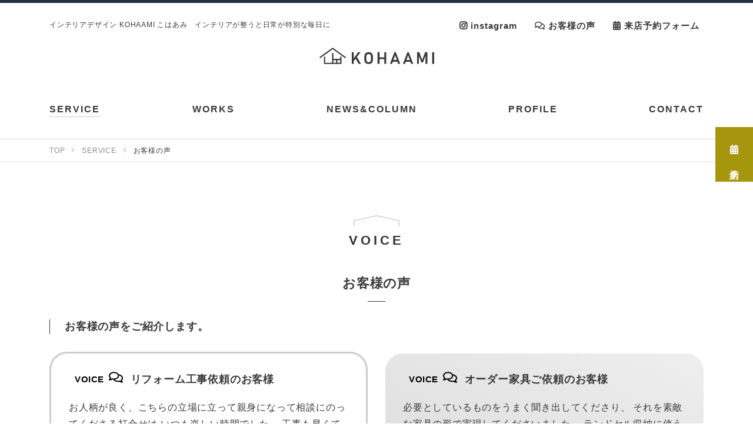

--- FILE ---
content_type: text/html; charset=UTF-8
request_url: https://www.kohaami.com/service/detail.html?id=162
body_size: 7828
content:
<!DOCTYPE html>
<html lang="ja">
<head>
<meta charset="utf-8">
<title>お客様の声 | KOHAAMI こはあみ 京都在住のインテリアコーディネーター・整理収納アドバイザーの小中愛のホームページです。</title>
<link rel="preconnect" href="https://use.fontawesome.com/" crossorigin>
<link rel="preconnect" href="https://fonts.googleapis.com/" crossorigin>
<link rel="preconnect" href="https://www.kohaami.com/" crossorigin>
<!-- Google Tag Manager -->
<script>(function(w,d,s,l,i){w[l]=w[l]||[];w[l].push({'gtm.start':
new Date().getTime(),event:'gtm.js'});var f=d.getElementsByTagName(s)[0],
j=d.createElement(s),dl=l!='dataLayer'?'&l='+l:'';j.async=true;j.src=
'https://www.googletagmanager.com/gtm.js?id='+i+dl;f.parentNode.insertBefore(j,f);
})(window,document,'script','dataLayer','GTM-TF66J6G');</script>
<!-- End Google Tag Manager -->
<meta name="description" content="">
<meta name="viewport" content="width=device-width">
















<meta property="og:type" content="article">
<meta property="og:url" content="https://www.kohaami.com/service/detail.html?id=162">
<meta property="og:site_name" content="KOHAAMI こはあみ 京都在住のインテリアコーディネーター・整理収納アドバイザーの小中愛のホームページです。">
<meta property="og:image" content="https://www.kohaami.com/images/sys/db/202012/2b55410e8025efb46538990dcb81a34b272f32ae.jpg">
<meta property="og:title" content="インテリアデザイン KOHAAMI こはあみ　インテリアが整うと日常が特別な毎日に">
<meta property="og:description" content="KOHAAMI こはあみ 京都在住のインテリアコーディネーター・整理収納アドバイザーの小中愛のホームページです。 お客様に寄り添いながら、お客様らしく快適な空間をご提案する事を得意としています。 インテリアが整うと日常が特別な毎日に 自分らしい空間で人生を送りたい そんなあなたのお手伝いをさせていただきます。">
<meta name="twitter:card" content="summary_large_image">

<meta name="twitter:site" content="@https://twitter.com/yamadawebcom">




<link rel="shortcut icon" href="https://www.kohaami.com/images/favicon.ico" type="image/x-icon">
<link rel="apple-touch-icon" href="https://www.kohaami.com/images/apple-touch-icon.png">


<link href="/css/style.css?t=2026-01-18&rel=" rel="stylesheet">
<link href="/css/fonts/yakuhanjp_s.min.css" rel="subresource" class="lazy-css">
<link href="/css/fonts/yakuhanmp_s.min.css" rel="subresource" class="lazy-css">
<link href="/css/fonts/all.css" rel="subresource" class="lazy-css">
<link href="https://fonts.googleapis.com/css?family=Roboto&display=swap" rel="subresource" class="lazy-css">






<style>

</style>
<script>var path='';</script>



<script>
	
</script>


<script>
if('serviceWorker' in navigator){
	window.addEventListener('load',function(){
		navigator.serviceWorker.register('/service_worker.js').then(function(){
			console.log('Service worker registered!');
		});
	});
}
</script>
</head>
<body class="second cms-webp-available" itemscope itemtype="http://schema.org/WebPage">
<!-- Google Tag Manager (noscript) -->
<noscript><iframe src="https://www.googletagmanager.com/ns.html?id=GTM-TF66J6G"
height="0" width="0" style="display:none;visibility:hidden"></iframe></noscript>
<!-- End Google Tag Manager (noscript) -->
<header id="l-header">
	<div class="l-new-container">

		<h1 class="l-header__copy">
			インテリアデザイン KOHAAMI こはあみ　インテリアが整うと日常が特別な毎日に
		</h1>

		<div class="l-header-main">
			<div class="l-header-main__logo">
				<a href="/" title="KOHAAMI こはあみ 京都在住のインテリアコーディネーター・整理収納アドバイザーの小中愛のホームページです。">
					<img src="/images/logo.svg" alt="インテリアデザイン KOHAAMI こはあみ　インテリアが整うと日常が特別な毎日に" width="195">
				</a>
			</div>

			<nav class="l-main-navi js-main-navi-box">
	<button class="l-main-navi-btn js-main-navi-btn btn-trigger" aria-controls="menu" aria-expanded="false">
		<span></span>
		<span></span>
		<span></span>
	</button>

	<div class="l-main-navi-wrap js-main-navi" id="menu" aria-hidden="true" itemprop="hasPart" itemscope itemtype="http://schema.org/SiteNavigationElement">
		<meta itemprop="name" content="メインナビ">
		<ul class="l-main-navi-list">
			<li id="service" class="l-main-navi-list__item" itemprop="hasPart" itemscope itemtype="http://schema.org/WebPage">
				<a class="l-main-navi-list__link" href="/service/" itemprop="url">
					<span class="l-main-navi-list__main" itemprop="name">SERVICE</span>
				</a>
			</li>
			<li id="works" class="l-main-navi-list__item" itemprop="hasPart" itemscope itemtype="http://schema.org/WebPage">
				<a class="l-main-navi-list__link" href="/works/" itemprop="url">
					<span class="l-main-navi-list__main" itemprop="name">WORKS</span>
				</a>
			</li>
			<li id="news" class="l-main-navi-list__item" itemprop="hasPart" itemscope itemtype="http://schema.org/WebPage">
				<a class="l-main-navi-list__link" href="/news/" itemprop="url">
					<span class="l-main-navi-list__main" itemprop="name">NEWS&COLUMN</span>
				</a>
			</li>
			<li id="profile" class="l-main-navi-list__item" itemprop="hasPart" itemscope itemtype="http://schema.org/WebPage">
				<a class="l-main-navi-list__link" href="/profile/" itemprop="url">
					<span class="l-main-navi-list__main" itemprop="name">PROFILE</span>
				</a>
			</li>
			<li id="contact" class="l-main-navi-list__item" itemprop="hasPart" itemscope itemtype="http://schema.org/WebPage">
				<a class="l-main-navi-list__link" href="/contact/" itemprop="url">
					<span class="l-main-navi-list__main" itemprop="name">CONTACT</span>
				</a>
			</li>
		</ul>

		<ul class="l-help-navi-list">
			<li id="instagram" class="l-help-navi-list__item">
				<a class="l-help-navi-list__link" href="https://www.instagram.com/kohaami_interiordesign/" target="_blank">
					<i class="fab fa-instagram"></i> instagram
				</a>
			</li>
			<li id="voice" class="l-help-navi-list__item is-voice">
				<a class="l-help-navi-list__link" href="/service/detail.html?id=162">
					<i class="far fa-comments"></i> お客様の声
				</a>
			</li>
			<li id="reserve" class="l-help-navi-list__item is-reserve">
				<a class="l-help-navi-list__link" href="/reserve/">
					<i class="fas fa-calendar-alt"></i> 来店予約フォーム
				</a>
			</li>
			
		</ul>

		<button class="l-main-navi-btn-close js-main-navi-btn-close btn-close-trigger">
			<img src="/images/icon-close.svg" alt="" width="15" height="15"> Close
		</button>
	</div><!-- /.main-navi-wrap-->
</nav>
		</div><!-- /.hd-main -->

	</div><!-- /.l-container -->
</header>

<nav class="breadcrumbs">
	<div class="l-new-container" itemprop="Breadcrumb" itemscope itemtype="http://schema.org/BreadcrumbList">
		<meta itemprop="name" content="パンくずリスト">
		<ul class="breadcrumbs-list">
		
			
			
				<li class="breadcrumbs-list__item" itemprop="itemListElement" itemscope itemtype="http://schema.org/ListItem">
					<a href="/" itemprop="item" itemscope itemtype="http://schema.org/WebPage" itemid="/">
						<span itemprop="name">TOP</span>
					</a>
					<meta itemprop="position" content="1">
				</li>
				
			
				<li class="breadcrumbs-list__item" itemprop="itemListElement" itemscope itemtype="http://schema.org/ListItem">
					<a href="/service/" itemprop="item" itemscope itemtype="http://schema.org/WebPage" itemid="/service/">
						<span itemprop="name">SERVICE</span>
					</a>
					<meta itemprop="position" content="2">
				</li>
				
			
				<li class="breadcrumbs-list__item" itemprop="itemListElement" itemscope itemtype="http://schema.org/ListItem">
					<a href="/service/detail.html?id=162" itemprop="item" itemscope itemtype="http://schema.org/WebPage" itemid="/service/detail.html?id=162">
						<span itemprop="name">お客様の声</span>
					</a>
					<meta itemprop="position" content="3">
				</li>
				
			
		
		</ul>
	</div>
</nav>

<main class="l-main">
	

















<section class="about">

	<div class="l-new-container l-contents">
		<h2 class="c-ttl-main">
			VOICE
		</h2>



		
		
		<section class="about-article" id="service-215">
			
			<h3 class="c-ttl-sub">
				お客様の声
				
			</h3>
			

			<div class="about-contents">
				
				
				

				
				
				

				
				
				<section class="l-contents-box">
					
					<h4 class="c-ttl-sub-s">お客様の声をご紹介します。</h4>
					

					
					
					<ol class="c-flow-list">
						
						<li class="c-flow-list__item">
							<h5 class="c-flow-list__ttl">
								<span class="c-flow-list__ttl-step">VOICE</span>
								<span class="c-flow-list__ttl-txt">リフォーム工事依頼のお客様</span>
							</h5>
							<div class="c-flow-list__box">
								
								<div class="c-flow-list__body">
									お人柄が良く、こちらの立場に立って親身になって相談にのってくださる打合せは
いつも楽しい時間でした。
工事も早くて丁寧でとても満足しています。
これからも工事の際にはお願いしようと思っております。
ありがとうございました。
								</div>
							</div>
						</li>
						
						<li class="c-flow-list__item">
							<h5 class="c-flow-list__ttl">
								<span class="c-flow-list__ttl-step">VOICE</span>
								<span class="c-flow-list__ttl-txt">オーダー家具ご依頼のお客様　</span>
							</h5>
							<div class="c-flow-list__box">
								
								<div class="c-flow-list__body">
									必要としているものをうまく聞き出してくださり、
それを素敵な家具の形で実現してくださいました。
ランドセル収納に使う小さな家具から
壁一面の大きな本棚まで抜群のセンスで仕上げてくださり、
家族みんな大満足しております。
								</div>
							</div>
						</li>
						
						<li class="c-flow-list__item">
							<h5 class="c-flow-list__ttl">
								<span class="c-flow-list__ttl-step">VOICE</span>
								<span class="c-flow-list__ttl-txt">リフォームご依頼のお客様</span>
							</h5>
							<div class="c-flow-list__box">
								
								<div class="c-flow-list__body">
									キッチンダイニングをファミリーリビングにリフォームしていただきました。
コストを抑える為に一緒に色々考えてくださり、
既存のフローリングをそのまま活用する案もありましたが、
こちらの用途に併せたタイルカーペットへ変更するアドバイスがあり、
思い切って変更しましたが、本当に良かったです。
愛着のある古いソファもしっくり馴染む暖かい空間に仕上がりました。
子供達はいつもそこに集まりゴロゴロ自由な時間を楽しんでいます。
ありがとうございました。又機会がありましたら是非お願いしたいと思います。
								</div>
							</div>
						</li>
						
						<li class="c-flow-list__item">
							<h5 class="c-flow-list__ttl">
								<span class="c-flow-list__ttl-step">VOICE</span>
								<span class="c-flow-list__ttl-txt">ご自宅リノベーションされる際の設計図面のセカンドオピニオンご依頼のお客様</span>
							</h5>
							<div class="c-flow-list__box">
								
								<div class="c-flow-list__body">
									図面のセカンドオピニオンをお願いいたしました。
女性ならではの視点で、家事のしやすい動線を第一に考えてくださり、
無駄のないキッチン、パントリーに変更することができました。
ありがとうございました。
								</div>
							</div>
						</li>
						
						<li class="c-flow-list__item">
							<h5 class="c-flow-list__ttl">
								<span class="c-flow-list__ttl-step">VOICE</span>
								<span class="c-flow-list__ttl-txt">LDKのクロス貼替えとキッチンの部分リフォームご依頼のお客様</span>
							</h5>
							<div class="c-flow-list__box">
								
								<div class="c-flow-list__body">
									まずkohaamiさんは家に来てくださり、希望や予算をしっかり聞いてくださり、
色々な案を考えてくださいました。
クロスを選ぶ際には、見本帳を見ながら経験談を交えてアドバイスをくださるので、
こんなクロスが良いと定まりやすかったです。
「壁の一面だけ色を変えましょう！」と提案してくれたので、古い家が一気にお洒落になりました！
キッチンもリビングもとても綺麗になって本当に嬉しかったです！
どうもありがとうございました！


								</div>
							</div>
						</li>
						
						<li class="c-flow-list__item">
							<h5 class="c-flow-list__ttl">
								<span class="c-flow-list__ttl-step">VOICE</span>
								<span class="c-flow-list__ttl-txt">中古物件購入時のリフォーム（住宅兼サロン）のお客様</span>
							</h5>
							<div class="c-flow-list__box">
								
								<div class="c-flow-list__body">
									今回希望の場所に中古物件を見つけてリフォームをお願いしました。
色々な工務店さんに反対され断念しかけていた天然木のキッチン。
夢が叶いました。
お家まるごと交換した壁紙は壁1面1面好みの柄を選びながら
全体をまとめてもらいました。
只の物置でしか無かった天井収納庫は子供も喜ぶメルヘンな屋根裏部屋にして頂き、
想像以上の出来映えでした！
男性メインの工務店さんにはなかなか伝わらなかったイメージも
女性ならではの感性でしっかりキャッチしてくださり満足のいく仕上がりになりました。
こだわりやわがままを細かく取り入れて頂いた自分好みの素敵な空間で
今では毎日小さな幸せを感じながら過ごしております。
								</div>
							</div>
						</li>
						
						<li class="c-flow-list__item">
							<h5 class="c-flow-list__ttl">
								<span class="c-flow-list__ttl-step">VOICE</span>
								<span class="c-flow-list__ttl-txt">インテリアコーディネートと同行ショッピングご依頼のお客様</span>
							</h5>
							<div class="c-flow-list__box">
								
								<div class="c-flow-list__body">
									自分では何となくしかなかったイメージを、
丁寧にヒアリングしていただき、まさにこれっ！といったイメージの
インテリアにしていただきました。特にカーテンは自分では思ってもいなかった
カラーでしたが、今では一番のお気に入りとなっています。
同行ショッピングでは、大きな家具から、棚に置く小さな小物に至るまで相談することができて、
本当によかったです。その場で、すぐに相談することができることで迷い無く買い物ができました。
何よりも一緒にショッピングが楽しすぎました！本当にお願いして良かったです。

								</div>
							</div>
						</li>
						
						<li class="c-flow-list__item">
							<h5 class="c-flow-list__ttl">
								<span class="c-flow-list__ttl-step">VOICE</span>
								<span class="c-flow-list__ttl-txt">中古住宅購入時のリフォーム</span>
							</h5>
							<div class="c-flow-list__box">
								
								<div class="c-flow-list__body">
									思っていることが実際にリフォーム可能かどうか、些細なことまで
気軽に相談させていただくことで、納得のいくリフォームができました。
壁紙を選ぶ際も、小さなサンプルではなかなかイメージ出来ませんでしたので、
相談しながら決める事ができて良かったです。細かなパーツなども素敵なものを提案して
いただけるので、イメージ通りのリフォームにすることができました。
女性ならではの気づきやアドバイスがたくさんあり、
対応も丁寧で任せて安心でした。
お願いして本当によかったです。
								</div>
							</div>
						</li>
						
						<li class="c-flow-list__item">
							<h5 class="c-flow-list__ttl">
								<span class="c-flow-list__ttl-step">VOICE</span>
								<span class="c-flow-list__ttl-txt">新築戸建てのインテリアコーディネートと入居前のキッチンバック棚オーダーご依頼のお客様</span>
							</h5>
							<div class="c-flow-list__box">
								
								<div class="c-flow-list__body">
									小中さんは私の好きな感じを瞬時に理解していただき、
こんな感じは？あんな感じは？と沢山提案してくださいました。
そのおかげで家のインテリアが統一されていて、家に居るのがとても落ち着きます。
オーダー家具は既製品では出来ない細やかな所にこだわって頂き可愛いだけじゃなく
使い勝手も最高です♡
								</div>
							</div>
						</li>
						
						<li class="c-flow-list__item">
							<h5 class="c-flow-list__ttl">
								<span class="c-flow-list__ttl-step">VOICE</span>
								<span class="c-flow-list__ttl-txt">戸建て住宅リフォームのお客様（滋賀県）</span>
							</h5>
							<div class="c-flow-list__box">
								
								<div class="c-flow-list__body">
									KOHAAMIさんには築30年以上たつ一戸建てのリビング、洗面所、トイレ、玄関、子供部屋のリフォームをお願いいたしました。
今回のリフォームの数年前にお風呂とサンルーム増設のリフォームを地元建設会社にお願いし施工して頂いた経験があるのですが、
監督をされていた方が私よりも年上の男性で、事前の聞き取りもあまりなく、こちらからの質問もしにくい雰囲気だったので、
又リフォームをする機会があればこちらの意見をきちんと聞いてくれる会社が良いと考えていました。
KOHAAMIさんは、デザイナーが女性であり、妻であり母でもあります。主人よりも家事をする比率の多い私の考えや希望を汲み取ってくださるので、
カウンセリングの時間がとても楽しかったです。
こちらの要望や希望、曖昧なイメージを的確に汲み取り、予算内に収まるように何度か修正を重ねながら具現化してくださいました。
リフォーム前に不便に感じていた家事動線や収納不足など解消した仕上がりにとても満足しております。今後もリフォームや建て替えなどの際もまた
KOHAAMIさんにお願いしたいと思います。
								</div>
							</div>
						</li>
						
					</ol>
					
				</section>
				
				

				
				
				

				
				
				

				
				
				

				
				
				

				
				

				
				
				

			</div><!-- /.about-box -->

		</section><!-- /.about-article -->
		
		
		

		<div class="btn-more">
			<a class="c-btn" href="/">TOPへ戻る</a>
		</div>


	</div><!-- /l-container -->

</section>






</main>

<div class="go-top"><a href="#l-header">TOP</a></div>

<footer id="l-footer">

	<div class="l-footer-main">
		<div class="l-new-container">
			<div class="l-footer-main-wrap">
				<div class="l-footer-content01">
					<div class="l-footer-logo">
						<div class="l-footer-logo__img u-opa">
							<a href="/" title="KOHAAMI こはあみ 京都在住のインテリアコーディネーター・整理収納アドバイザーの小中愛のホームページです。">
								<img src="/images/logo.svg" loading="lazy" decoding="async" alt="ロゴ：KOHAAMI こはあみ 京都在住のインテリアコーディネーター・整理収納アドバイザーの小中愛のホームページです。" width="248">
							</a>
						</div>
					</div>
					<h1 class="l-footer-copy">
						インテリアデザイン KOHAAMI こはあみ　インテリアが整うと日常が特別な毎日に
					</h1>
					<p class="l-footer-message">
						自分らしい空間で人生を送りたい<br>
						そんなあなたのお手伝いをさせていただきます
					</p>
				</div>
				<div class="l-footer-navi-wrap">
					<div class="l-footer-content02">
						<nav class="l-footer-navi">
							<div class="l-footer-navi-ttl">
								<a href="/service">
									SERVICE
								</a>
							</div>
							<ul class="l-footer-navi-list">
								<li class="l-footer-navi-list__item-sub">
									<a class="l-footer-navi-list__link" href="/service/interior.html">インテリアコーディネート</a>
								</li>
								<li class="l-footer-navi-list__item-sub">
									<a class="l-footer-navi-list__link" href="/service/furniture.html">オーダー家具デザイン施工</a>
								</li>
								<li class="l-footer-navi-list__item-sub">
									<a class="l-footer-navi-list__link" href="/service/organize.html">整理収納計画</a>
								</li>
								<li class="l-footer-navi-list__item-sub">
									<a class="l-footer-navi-list__link" href="/service/renovation.html">店舗デザイン／リフォーム／リノベーション</a>
								</li>
							</ul>
						</nav>
					</div>
					<div class="l-footer-content03">
						<nav class="l-footer-navi">
							<div class="l-footer-navi-ttl">
								<a href="/works/">WORKS</a>
							</div>
							
							<ul class="l-footer-navi-list">
								
								<li class="l-footer-navi-list__item-sub">
									<a class="l-footer-navi-list__link" href="/works/?ct=216">SPACE PRODUCE</a>
								</li>
								
								<li class="l-footer-navi-list__item-sub">
									<a class="l-footer-navi-list__link" href="/works/?ct=11">COORDINATION</a>
								</li>
								
								<li class="l-footer-navi-list__item-sub">
									<a class="l-footer-navi-list__link" href="/works/?ct=22">REFORM&FURNITURE</a>
								</li>
								
								<li class="l-footer-navi-list__item-sub">
									<a class="l-footer-navi-list__link" href="/works/?ct=23">SEMINAR</a>
								</li>
								
							</ul>
						</nav>
					</div>
					<div class="l-footer-content04">
						<nav class="l-footer-navi">
							<ul class="l-footer-navi-list">
								<li class="l-footer-navi-list__item">
									<a class="l-footer-navi-list__link" href="/news/">NEWS&COLUMN</a>
								</li>
								<li class="l-footer-navi-list__item">
									<a class="l-footer-navi-list__link" href="/profile/">PROFILE</a>
								</li>
								<li class="l-footer-navi-list__item">
									<a class="l-footer-navi-list__link" href="/contact/">CONTACT</a>
								</li>
								<li class="l-footer-navi-list__item-sub">
									<a class="l-footer-navi-list__link" href="/service/detail.html?id=162">
										<i class="far fa-comments"></i> お客様の声
									</a>
								</li>
								<li class="l-footer-navi-list__item-sub">
									<a class="l-footer-navi-list__link" href="https://www.instagram.com/ai.ami/?utm_source=ig_embed" target="_blank">
										<i class="fab fa-instagram"></i> instagram
									</a>
								</li>
								
							</ul>
						</nav>
					</div>
				</div>
			</div>
		</div><!-- /.l-container -->
	</div><!-- /.l-footer-main -->

	
	<div class="l-copyright">
		<div class="l-new-container">
			copyright 2020 &copy; KOHAAMI Allrights Reserved.
		</div>
	</div>

</footer>

<aside class="l-fix-link">
	<a class="l-fix-link__link" href="/reserve/">
		<i class="fas fa-calendar-alt"></i> 来店予約
	</a>
</aside><!-- /.l-fix-link -->
<!-- Google Analytics -->


<script>
(function(window,document){
	var lazyCss=[].slice.call(document.querySelectorAll('.lazy-css'));
	lazyCss.forEach(function(lazyTag){
		lazyTag.rel='stylesheet';
	});
})(window,document);
</script>
<script>
(function(window,document){
	var lazyImages=[].slice.call(document.querySelectorAll('.lazy-img'));
	if('IntersectionObserver' in window){
		let lazyImageObserver=new IntersectionObserver(function(entries,observer){
			entries.forEach(function(entry){
				if(entry.isIntersecting){
					let lazyTag=entry.target;
					lazyTag.src=lazyTag.dataset.src;
					var lazySources=lazyTag.parentElement.querySelectorAll('[data-srcset]');
					lazySources.forEach(function(lazySource){
						lazySource.srcset=lazySource.dataset.srcset;
					});
					lazyImageObserver.unobserve(lazyTag);
				}
			});
		});
		lazyImages.forEach(function(lazyTag){
			lazyImageObserver.observe(lazyTag);
		});
	}else{
		lazyImages.forEach(function(lazyTag){
			lazyTag.src=lazyTag.dataset.src;
			var lazySources=lazyTag.parentElement.querySelectorAll('[data-srcset]');
			lazySources.forEach(function(lazySource){
				lazySource.srcset=lazySource.dataset.srcset;
			});
		});
	}
	document.body.classList.add('is-onload');
})(window,document);
</script>
<script>
(function(window,document){
	function insertScript(src,callback=function(){}){
		var addScript=document.createElement('script');
		addScript.type='text/javascript';
		addScript.async=true;
		addScript.src=src;
		addScript.onload=callback;
		var sc=document.getElementsByTagName('script')[0];
		sc.parentNode.insertBefore(addScript,sc);
	}

	function addIntersectionObserver(selector,callback=function(){}){
		const targets=[].slice.call(document.querySelectorAll(selector));
		const observer=new IntersectionObserver(callback);
		targets.forEach(target=>{
			observer.observe(target);
		});
	}

	//読み込みたいscript
	function main(){
		//jQeryプラグインの読み込みと実行
		//insertScript('https://ajax.googleapis.com/ajax/libs/jqueryui/1.12.1/jquery-ui.min.js',function(){
		//	insertScript('/js/jquery/jquery.what-input-5.1.2.min.js');
		//	insertScript('/js/public-mixin-20201225.js');
		//});
		//Intersection Observer API を使ってスクロールイベントに動作を付ける
		//addIntersectionObserver('セレクタ',function(entries,object){
		//	entries.forEach(function(entry,i){
		//		if(!entry.isIntersecting){
		//			return;
		//		}
		//		const element=entry.target;
		//		//実行したい処理
		//		object.unobserve(element);
		//	});
		//});
		insertScript('https://ajax.googleapis.com/ajax/libs/jquery/3.5.1/jquery.min.js',function(){
			insertScript('/js/jquery/jquery.what-input-5.1.2.min.js');
			insertScript('/js/public-mixin-20201225.js');
			insertScript('/js/jquery/jquery.biggerlink.js',function(){
				$('.js-bigger').biggerlink();
			});
			insertScript('/js/jquery/jquery.matchHeight-min.js',function(){
				$('.js-matchHeight').matchHeight();
				$('.js-matchHeight2').matchHeight();
			});
			$('.btn-trigger').on('click',function(){
				$(this).toggleClass('active');
				return false;
			});
			$('.btn-close-trigger').on('click',function(){
				$('.btn-trigger').toggleClass('active');
				return false;
			});
			
			

insertScript('/js/jquery/jquery.magnific-popup.min.js',function(){
	$('.js-popup-link').magnificPopup({
		type: 'image',
		gallery: {
			// ギャラリーオプション
			enabled: true
		},
		image: {
			titleSrc: function(item) {
				return item.el.attr('title');
			}
		},
		removalDelay: 300,
		mainClass: 'mfp-fade'
	});
});


		});
	}

	// 遅延読込み
	var lazyLoad=false;
	function onLazyLoad(){
		if(lazyLoad===false){
			// 複数呼び出し回避 + イベント解除
			lazyLoad=true;
			window.removeEventListener('scroll',onLazyLoad);
			window.removeEventListener('mousemove',onLazyLoad);
			window.removeEventListener('mousedown',onLazyLoad);
			window.removeEventListener('touchstart',onLazyLoad);
			window.removeEventListener('keydown',onLazyLoad);
			main();
		}
	}
	window.addEventListener('scroll',onLazyLoad);
	window.addEventListener('mousemove',onLazyLoad);
	window.addEventListener('mousedown',onLazyLoad);
	window.addEventListener('touchstart',onLazyLoad);
	window.addEventListener('keydown',onLazyLoad);
	window.addEventListener('load',function(){
		// ドキュメント途中（更新時 or ページ内リンク）
		if(window.pageYOffset){
			onLazyLoad();
		}
		// 最低でも1秒後には実行する
		setTimeout(onLazyLoad,1000);
	});
	
	window.lazyScriptLib=window.lazyScriptLib || {};
	window.lazyScriptLib.insertScript=insertScript;
})(window,document);
</script>
</body>
</html>

--- FILE ---
content_type: text/css
request_url: https://www.kohaami.com/css/style.css?t=2026-01-18&rel=
body_size: 27732
content:
@charset "UTF-8";
/**************************************************/
/* mixin */
/**************************************************/
/***** font-size ******/
/**例
h1 {
	font-size: rem(24px); // -> 1.5rem
}
**/
/***** clearfix ******/
/***** opacity *****/
/***** placeholder *****/
/*************** 矢印 線タイプ ****************/
/*************** 矢印 線タイプ2重 ****************/
/*************** 矢印 塗りタイプ ****************/
/*************** 吹き出しボックス ****************/
/*************** フロー矢印 ****************/
/* 塗り矢印 */
/* 線矢印 */
/*************** テーブル風リスト ****************/
body, div, dl, dt, dd, ul, ol, li, h1, h2, h3, h4, h5, h6, pre, form, fieldset, input, textarea, select, p, blockquote, th, td {
  margin: 0;
  padding: 0;
}

/* html5要素 */
article, aside, dialog, figure, footer, header,
hgroup, menu, nav, section,
time, mark, audio, video {
  margin: 0;
  padding: 0;
  border: 0;
  outline: 0;
  font-size: 100%;
  vertical-align: baseline;
  background: transparent;
}

article, aside, dialog, figure, footer, header, time, picture,
hgroup, nav, section {
  display: block;
}

table {
  border-collapse: collapse;
  border-spacing: 0;
}

fieldset, img {
  border: 0;
  vertical-align: bottom;
}

address, caption, cite, code, dfn, em, strong, th, var {
  font-style: normal;
  font-weight: normal;
}

ol, ul {
  list-style: none;
}

caption, th {
  text-align: left;
}

h1, h2, h3, h4, h5, h6 {
  font-size: 100%;
  font-weight: normal;
}

q:before, q:after {
  content: "";
}

abbr, acronym {
  border: 0;
}

a {
  /*outline:none; アクセシビリティのためoutlineは消してはいけない*/
}

* {
  -webkit-box-sizing: border-box;
          box-sizing: border-box;
}
*:before, *:after {
  -webkit-box-sizing: border-box;
          box-sizing: border-box;
}

/*************** フォーム ***************/
*:-moz-placeholder-shown {
  color: #aaaaaa;
}
*:-ms-input-placeholder {
  color: #aaaaaa;
}
*:placeholder-shown {
  color: #aaaaaa;
}

*::-webkit-input-placeholder {
  color: #aaaaaa;
}

*:-moz-placeholder {
  color: #aaaaaa;
  opacity: 1;
}

*::-moz-placeholder {
  color: #aaaaaa;
  opacity: 1;
}

*:-ms-input-placeholder {
  color: #aaaaaa;
}

button {
  font-family: YakuHanJPs, "Roboto", verdana, "ヒラギノ角ゴシック", "Hiragino Sans", "ヒラギノ角ゴ Pro W3", "Hiragino Kaku Gothic Pro", "メイリオ", Meiryo, "游ゴシック体", YuGothic, "游ゴシック Medium", "Yu Gothic Medium", "游ゴシック", "Yu Gothic", sans-serif;
  vertical-align: middle;
  cursor: pointer;
}

input[type=text],
input[type=password],
textarea,
select {
  padding: 10px 5px;
  line-height: 1.4;
  min-height: 46px;
  border: 1px solid #aaaaaa;
  border-radius: 3px;
  background: #fafafa;
  color: #111111;
  font-size: 1rem;
  font-family: YakuHanJPs, "Roboto", verdana, "ヒラギノ角ゴシック", "Hiragino Sans", "ヒラギノ角ゴ Pro W3", "Hiragino Kaku Gothic Pro", "メイリオ", Meiryo, "游ゴシック体", YuGothic, "游ゴシック Medium", "Yu Gothic Medium", "游ゴシック", "Yu Gothic", sans-serif;
  vertical-align: middle;
  -webkit-transition: all 0.2s ease;
  transition: all 0.2s ease;
}
input[type=text]:hover,
input[type=password]:hover,
textarea:hover,
select:hover {
  border-color: #888888;
  background: #ffffff;
  color: #333333;
}
input[type=text]:focus,
input[type=password]:focus,
textarea:focus,
select:focus {
  border-color: #67CBDF;
  background: #ffffff;
  color: #333333;
}
input[type=text]:disabled,
input[type=password]:disabled,
textarea:disabled,
select:disabled {
  border-color: #888888;
  background: #EBEBE4;
  color: #777777;
  cursor: not-allowed;
}

input[type=text],
input[type=password],
textarea {
  -webkit-appearance: none;
}

input[type=radio],
input[type=checkbox] {
  position: relative;
  top: -0.1em;
  margin: 0 5px 0 0;
  vertical-align: middle;
}

select {
  max-width: 100%;
  height: 46px;
}

label {
  cursor: pointer;
}

html {
  scroll-behavior: smooth;
}

body {
  line-height: 1.5;
  font-size: 1rem;
  font-family: "游ゴシック体", "Yu Gothic", YuGothic, "ヒラギノ角ゴ Pro", "Hiragino Kaku Gothic Pro", "メイリオ", Meiryo, "MS Pゴシック", "MS PGothic", sans-serif;
  background: #ffffff;
  color: #393939;
  word-wrap: break-word;
  letter-spacing: 0.05em;
  -webkit-animation: fadeIn 3s ease 0s 1 normal;
  animation: fadeIn 3s ease 0s 1 normal;
}
@media only screen and (max-width: 767px) {
  body {
    font-size: 1rem;
    -webkit-text-size-adjust: 100%;
  }
}

@keyframes fadeIn {
  0% {
    opacity: 0;
  }
  100% {
    opacity: 1;
  }
}
@-webkit-keyframes fadeIn {
  0% {
    opacity: 0;
  }
  100% {
    opacity: 1;
  }
}
[data-whatinput=mouse] *:focus,
[data-whatinput=touch] *:focus {
  outline: none;
}

table a {
  word-break: break-all;
}

br {
  letter-spacing: 0;
}

a {
  color: #007ae5;
  text-decoration: none;
  -webkit-transition: all 0.3s cubic-bezier(0.19, 1, 0.22, 1);
  transition: all 0.3s cubic-bezier(0.19, 1, 0.22, 1);
}
a:hover { /*マウスをのせたとき*/
  color: #666666;
  text-decoration: underline;
}
a:active { /*マウスを押したとき*/
  color: #666666;
  text-decoration: none;
}

img {
  max-width: 100%;
}

/*************** Page Top ***************/
.go-top {
  position: fixed;
  z-index: 100000;
  bottom: 80px;
  right: 20px;
}
@media only screen and (max-width: 767px) {
  .go-top {
    bottom: 100px;
    right: 10px;
  }
}

.go-top a {
  overflow: hidden;
  white-space: nowrap;
  text-indent: -99999px;
  display: block;
  position: relative;
  width: 60px;
  height: 60px;
  border: 1px solid #393939;
  border-radius: 50%;
  background: rgba(255, 255, 255, 0.8);
  -webkit-box-shadow: 0 0 5px rgba(0, 0, 0, 0.2);
          box-shadow: 0 0 5px rgba(0, 0, 0, 0.2);
  text-align: center;
  text-decoration: none;
}
@media only screen and (max-width: 767px) {
  .go-top a {
    width: 45px;
    height: 45px;
  }
}
.go-top a:before {
  display: block;
  content: "";
  position: absolute;
  top: 50%;
  left: 50%;
  margin-top: -5px;
  margin-left: -10px;
  width: 20px;
  height: 20px;
  border-right: 2px solid #393939;
  border-bottom: 2px solid #393939;
  -webkit-transform: rotate(225deg);
      -ms-transform: rotate(225deg);
          transform: rotate(225deg);
}
.go-top a:hover {
  background: rgba(57, 57, 57, 0.8);
  text-decoration: none;
}
.go-top a:hover:before {
  border-right-color: #ffffff;
  border-bottom-color: #ffffff;
}

.sns-btn-list {
  display: -webkit-box;
  display: -ms-flexbox;
  display: flex;
  -ms-flex-wrap: wrap;
      flex-wrap: wrap;
  -webkit-box-align: start;
      -ms-flex-align: start;
          align-items: flex-start;
  -webkit-box-pack: end;
      -ms-flex-pack: end;
          justify-content: flex-end;
}

.sns-btn-list__item {
  margin-left: 15px;
  line-height: 1;
}

/**
 * BxSlider v4.1.2 - Fully loaded, responsive content slider
 * http://bxslider.com
 *
 * Written by: Steven Wanderski, 2014
 * http://stevenwanderski.com
 * (while drinking Belgian ales and listening to jazz)
 *
 * CEO and founder of bxCreative, LTD
 * http://bxcreative.com
 */
/** RESET AND LAYOUT
===================================*/
.bx-wrapper {
  position: relative;
  margin: 0 auto;
  padding: 0;
  *zoom: 1;
}

.bx-wrapper img {
  max-width: 100%;
  display: block;
}

/** THEME
===================================*/
.bx-wrapper .bx-viewport {
  background: #fff;
  /*fix other elements on the page moving (on Chrome)*/
  -webkit-transform: translatez(0);
  -ms-transform: translatez(0);
  transform: translatez(0);
}

.bx-wrapper .bx-pager,
.bx-wrapper .bx-controls-auto {
  position: absolute;
  bottom: 5%;
  width: 100%;
}

/* LOADER */
.bx-wrapper .bx-loading {
  min-height: 50px;
  background: url(/images/bx_loader.gif) center center no-repeat #fff;
  height: 100%;
  width: 100%;
  position: absolute;
  top: 0;
  left: 0;
  z-index: 2000;
}

/* PAGER */
.bx-wrapper .bx-pager {
  text-align: center;
  font-size: 0;
  font-family: Arial;
  font-weight: bold;
  color: #666;
}

.bx-wrapper .bx-pager .bx-pager-item,
.bx-wrapper .bx-controls-auto .bx-controls-auto-item {
  display: inline-block;
  *zoom: 1;
  *display: inline;
}

.bx-wrapper .bx-pager.bx-default-pager a {
  display: inline-block;
  text-indent: -9999px;
  white-space: nowrap;
  overflow: hidden;
  margin: 0 5px;
  width: 10px;
  height: 10px;
  border: 1px solid #ffffff;
  border-radius: 50%;
  cursor: pointer;
}

.bx-wrapper .bx-pager.bx-default-pager a:hover,
.bx-wrapper .bx-pager.bx-default-pager a.active {
  background: #ffffff;
}

/* DIRECTION CONTROLS (NEXT / PREV) */
.bx-wrapper .bx-prev, .bx-wrapper .bx-next {
  position: absolute;
  top: 50%;
  margin-top: -15px;
  line-height: 1;
  font-size: 30px;
  color: rgba(255, 255, 255, 0.8);
  text-shadow: 0 0 5px rgba(0, 0, 0, 0.8);
  cursor: pointer;
}

.bx-wrapper .bx-prev:hover, .bx-wrapper .bx-next:hover {
  color: rgb(255, 255, 255);
}

.bx-wrapper .bx-prev {
  left: 3%;
}

.bx-wrapper .bx-prev:before {
  content: "\f060";
}

.bx-wrapper .bx-next {
  right: 3%;
}

.bx-wrapper .bx-next:before {
  content: "\f061";
}

.bx-wrapper .bx-controls-direction a {
  display: inline-block;
  font: normal normal normal 14px/1 FontAwesome;
  font-size: 30px;
  text-rendering: auto;
  -webkit-font-smoothing: antialiased;
}

.bx-wrapper .bx-controls-direction a:hover {
  text-decoration: none;
}

.bx-wrapper .bx-controls-direction a.disabled {
  display: none;
}

/* AUTO CONTROLS (START / STOP) */
.bx-wrapper .bx-controls-auto {
  text-align: center;
}

.bx-wrapper .bx-controls-auto .bx-start {
  display: block;
  text-indent: -9999px;
  width: 10px;
  height: 11px;
  outline: 0;
  background: url(/images/controls.png) -86px -11px no-repeat;
  margin: 0 3px;
}

.bx-wrapper .bx-controls-auto .bx-start:hover,
.bx-wrapper .bx-controls-auto .bx-start.active {
  background-position: -86px 0;
}

.bx-wrapper .bx-controls-auto .bx-stop {
  display: block;
  text-indent: -9999px;
  width: 9px;
  height: 11px;
  outline: 0;
  background: url(images/controls.png) -86px -44px no-repeat;
  margin: 0 3px;
}

.bx-wrapper .bx-controls-auto .bx-stop:hover,
.bx-wrapper .bx-controls-auto .bx-stop.active {
  background-position: -86px -33px;
}

/* PAGER WITH AUTO-CONTROLS HYBRID LAYOUT */
.bx-wrapper .bx-controls.bx-has-controls-auto.bx-has-pager .bx-pager {
  text-align: left;
  width: 80%;
}

.bx-wrapper .bx-controls.bx-has-controls-auto.bx-has-pager .bx-controls-auto {
  right: 0;
  width: 35px;
}

/* IMAGE CAPTIONS */
.bx-wrapper .bx-caption {
  position: absolute;
  bottom: 0;
  left: 0;
  background: #666 \9 ;
  background: rgba(80, 80, 80, 0.75);
  width: 100%;
}

.bx-wrapper .bx-caption span {
  color: #fff;
  font-family: Arial;
  display: block;
  font-size: 0.85em;
  padding: 10px;
}

/* Magnific Popup CSS */
.mfp-bg {
  top: 0;
  left: 0;
  width: 100%;
  height: 100%;
  z-index: 1042;
  overflow: hidden;
  position: fixed;
  background: #0b0b0b;
  opacity: 0.8;
  filter: alpha(opacity=80);
}

.mfp-wrap {
  top: 0;
  left: 0;
  width: 100%;
  height: 100%;
  z-index: 1043;
  position: fixed;
  outline: none !important;
  -webkit-backface-visibility: hidden;
}

.mfp-container {
  text-align: center;
  position: absolute;
  width: 100%;
  height: 100%;
  left: 0;
  top: 0;
  padding: 0 8px;
  -webkit-box-sizing: border-box;
  box-sizing: border-box;
}

.mfp-container:before {
  content: "";
  display: inline-block;
  height: 100%;
  vertical-align: middle;
}

.mfp-align-top .mfp-container:before {
  display: none;
}

.mfp-content {
  position: relative;
  display: inline-block;
  vertical-align: middle;
  margin: 0 auto;
  text-align: left;
  z-index: 1045;
}

.mfp-inline-holder .mfp-content,
.mfp-ajax-holder .mfp-content {
  width: 100%;
  cursor: auto;
}

.mfp-ajax-cur {
  cursor: progress;
}

.mfp-zoom-out-cur, .mfp-zoom-out-cur .mfp-image-holder .mfp-close {
  cursor: -webkit-zoom-out;
  cursor: zoom-out;
}

.mfp-zoom {
  cursor: pointer;
  cursor: -webkit-zoom-in;
  cursor: zoom-in;
}

.mfp-auto-cursor .mfp-content {
  cursor: auto;
}

.mfp-close,
.mfp-arrow,
.mfp-preloader,
.mfp-counter {
  -webkit-user-select: none;
  -moz-user-select: none;
  -ms-user-select: none;
      user-select: none;
}

.mfp-loading.mfp-figure {
  display: none;
}

.mfp-hide {
  display: none !important;
}

.mfp-preloader {
  color: #CCC;
  position: absolute;
  top: 50%;
  width: auto;
  text-align: center;
  margin-top: -0.8em;
  left: 8px;
  right: 8px;
  z-index: 1044;
}

.mfp-preloader a {
  color: #CCC;
}

.mfp-preloader a:hover {
  color: #FFF;
}

.mfp-s-ready .mfp-preloader {
  display: none;
}

.mfp-s-error .mfp-content {
  display: none;
}

button.mfp-close,
button.mfp-arrow {
  overflow: visible;
  cursor: pointer;
  background: transparent;
  border: 0;
  -webkit-appearance: none;
  display: block;
  padding: 0;
  z-index: 1046;
  -webkit-box-shadow: none;
  box-shadow: none;
}

button::-moz-focus-inner {
  padding: 0;
  border: 0;
}

.mfp-close {
  width: 44px;
  height: 44px;
  line-height: 44px;
  position: absolute;
  right: 0;
  top: 0;
  text-decoration: none;
  text-align: center;
  opacity: 0.65;
  filter: alpha(opacity=65);
  padding: 0 0 18px 10px;
  color: #FFF;
  font-style: normal;
  font-size: 28px;
  font-family: Arial, Baskerville, monospace;
}

.mfp-close:hover,
.mfp-close:focus {
  opacity: 1;
  filter: alpha(opacity=100);
}

.mfp-close:active {
  top: 1px;
}

.mfp-close-btn-in .mfp-close {
  color: #333;
}

.mfp-image-holder .mfp-close,
.mfp-iframe-holder .mfp-close {
  color: #FFF;
  right: -6px;
  text-align: right;
  padding-right: 6px;
  width: 100%;
}

.mfp-counter {
  position: absolute;
  top: 0;
  right: 0;
  color: #CCC;
  font-size: 12px;
  line-height: 18px;
  white-space: nowrap;
}

.mfp-arrow {
  position: absolute;
  opacity: 0.65;
  filter: alpha(opacity=65);
  margin: 0;
  top: 50%;
  margin-top: -55px;
  padding: 0;
  width: 90px;
  height: 110px;
  -webkit-tap-highlight-color: transparent;
}

.mfp-arrow:active {
  margin-top: -54px;
}

.mfp-arrow:hover,
.mfp-arrow:focus {
  opacity: 1;
  filter: alpha(opacity=100);
}

.mfp-arrow:before,
.mfp-arrow:after,
.mfp-arrow .mfp-b,
.mfp-arrow .mfp-a {
  content: "";
  display: block;
  width: 0;
  height: 0;
  position: absolute;
  left: 0;
  top: 0;
  margin-top: 35px;
  margin-left: 35px;
  border: medium inset transparent;
}

.mfp-arrow:after,
.mfp-arrow .mfp-a {
  border-top-width: 13px;
  border-bottom-width: 13px;
  top: 8px;
}

.mfp-arrow:before,
.mfp-arrow .mfp-b {
  border-top-width: 21px;
  border-bottom-width: 21px;
  opacity: 0.7;
}

.mfp-arrow-left {
  left: 0;
}

.mfp-arrow-left:after,
.mfp-arrow-left .mfp-a {
  border-right: 17px solid #FFF;
  margin-left: 31px;
}

.mfp-arrow-left:before,
.mfp-arrow-left .mfp-b {
  margin-left: 25px;
  border-right: 27px solid #3F3F3F;
}

.mfp-arrow-right {
  right: 0;
}

.mfp-arrow-right:after,
.mfp-arrow-right .mfp-a {
  border-left: 17px solid #FFF;
  margin-left: 39px;
}

.mfp-arrow-right:before,
.mfp-arrow-right .mfp-b {
  border-left: 27px solid #3F3F3F;
}

.mfp-iframe-holder {
  padding-top: 40px;
  padding-bottom: 40px;
}

.mfp-iframe-holder .mfp-content {
  line-height: 0;
  width: 100%;
  max-width: 900px;
}

.mfp-iframe-holder .mfp-close {
  top: -40px;
}

.mfp-iframe-scaler {
  width: 100%;
  height: 0;
  overflow: hidden;
  padding-top: 56.25%;
}

.mfp-iframe-scaler iframe {
  position: absolute;
  display: block;
  top: 0;
  left: 0;
  width: 100%;
  height: 100%;
  -webkit-box-shadow: 0 0 8px rgba(0, 0, 0, 0.6);
          box-shadow: 0 0 8px rgba(0, 0, 0, 0.6);
  background: #000;
}

/* Main image in popup */
img.mfp-img {
  width: auto;
  max-width: 100%;
  height: auto;
  display: block;
  line-height: 0;
  -webkit-box-sizing: border-box;
  box-sizing: border-box;
  padding: 40px 0 40px;
  margin: 0 auto;
}

/* The shadow behind the image */
.mfp-figure {
  line-height: 0;
}

.mfp-figure:after {
  content: "";
  position: absolute;
  left: 0;
  top: 40px;
  bottom: 40px;
  display: block;
  right: 0;
  width: auto;
  height: auto;
  z-index: -1;
  -webkit-box-shadow: 0 0 8px rgba(0, 0, 0, 0.6);
          box-shadow: 0 0 8px rgba(0, 0, 0, 0.6);
  background: #444;
}

.mfp-figure small {
  color: #BDBDBD;
  display: block;
  font-size: 12px;
  line-height: 14px;
}

.mfp-figure figure {
  margin: 0;
}

.mfp-bottom-bar {
  margin-top: -36px;
  position: absolute;
  top: 100%;
  left: 0;
  width: 100%;
  cursor: auto;
}

.mfp-title {
  text-align: left;
  line-height: 18px;
  color: #F3F3F3;
  word-wrap: break-word;
  padding-right: 36px;
}

.mfp-image-holder .mfp-content {
  max-width: 100%;
}

.mfp-gallery .mfp-image-holder .mfp-figure {
  cursor: pointer;
}

@media screen and (max-width: 800px) and (orientation: landscape), screen and (max-height: 300px) {
  /**
       * Remove all paddings around the image on small screen
       */
  .mfp-img-mobile .mfp-image-holder {
    padding-left: 0;
    padding-right: 0;
  }
  .mfp-img-mobile img.mfp-img {
    padding: 0;
  }
  .mfp-img-mobile .mfp-figure:after {
    top: 0;
    bottom: 0;
  }
  .mfp-img-mobile .mfp-figure small {
    display: inline;
    margin-left: 5px;
  }
  .mfp-img-mobile .mfp-bottom-bar {
    background: rgba(0, 0, 0, 0.6);
    bottom: 0;
    margin: 0;
    top: auto;
    padding: 3px 5px;
    position: fixed;
    -webkit-box-sizing: border-box;
    box-sizing: border-box;
  }
  .mfp-img-mobile .mfp-bottom-bar:empty {
    padding: 0;
  }
  .mfp-img-mobile .mfp-counter {
    right: 5px;
    top: 3px;
  }
  .mfp-img-mobile .mfp-close {
    top: 0;
    right: 0;
    width: 35px;
    height: 35px;
    line-height: 35px;
    background: rgba(0, 0, 0, 0.6);
    position: fixed;
    text-align: center;
    padding: 0;
  }
}
@media all and (max-width: 900px) {
  .mfp-arrow {
    -webkit-transform: scale(0.75);
    -ms-transform: scale(0.75);
        transform: scale(0.75);
  }
  .mfp-arrow-left {
    -webkit-transform-origin: 0;
    -ms-transform-origin: 0;
        transform-origin: 0;
  }
  .mfp-arrow-right {
    -webkit-transform-origin: 100%;
    -ms-transform-origin: 100%;
        transform-origin: 100%;
  }
  .mfp-container {
    padding-left: 6px;
    padding-right: 6px;
  }
}
.mfp-ie7 .mfp-img {
  padding: 0;
}

.mfp-ie7 .mfp-bottom-bar {
  width: 600px;
  left: 50%;
  margin-left: -300px;
  margin-top: 5px;
  padding-bottom: 5px;
}

.mfp-ie7 .mfp-container {
  padding: 0;
}

.mfp-ie7 .mfp-content {
  padding-top: 44px;
}

.mfp-ie7 .mfp-close {
  top: 0;
  right: 0;
  padding-top: 0;
}

/* overlay at start */
.mfp-fade.mfp-bg {
  opacity: 0;
  -webkit-transition: all 0.15s ease-out;
  transition: all 0.15s ease-out;
}

/* overlay animate in */
.mfp-fade.mfp-bg.mfp-ready {
  opacity: 0.8;
}

/* overlay animate out */
.mfp-fade.mfp-bg.mfp-removing {
  opacity: 0;
}

/* content at start */
.mfp-fade.mfp-wrap .mfp-content {
  opacity: 0;
  -webkit-transition: all 0.15s ease-out;
  transition: all 0.15s ease-out;
}

/* content animate it */
.mfp-fade.mfp-wrap.mfp-ready .mfp-content {
  opacity: 1;
}

/* content animate out */
.mfp-fade.mfp-wrap.mfp-removing .mfp-content {
  opacity: 0;
}

.popup-modal-wrap {
  position: relative;
  margin-left: auto;
  margin-right: auto;
  padding: 30px;
  width: 555px;
  background: #ffffff;
}

/* Slider */
.slick-slider {
  position: relative;
  display: block;
  -webkit-box-sizing: border-box;
          box-sizing: border-box;
  -webkit-user-select: none;
  -moz-user-select: none;
  -ms-user-select: none;
  user-select: none;
  -webkit-touch-callout: none;
  -khtml-user-select: none;
  -ms-touch-action: pan-y;
  touch-action: pan-y;
  -webkit-tap-highlight-color: transparent;
}

.slick-list {
  position: relative;
  display: block;
  overflow: hidden;
  margin: 0;
  padding: 0;
}

.slick-list.dragging {
  cursor: pointer;
  cursor: hand;
}

.slick-slider .slick-track,
.slick-slider .slick-list {
  -webkit-transform: translate3d(0, 0, 0);
  -ms-transform: translate3d(0, 0, 0);
  transform: translate3d(0, 0, 0);
}

.slick-track {
  position: relative;
  top: 0;
  left: 0;
  display: block;
}

.slick-track:before,
.slick-track:after {
  display: table;
  content: "";
}

.slick-track:after {
  clear: both;
}

.slick-loading .slick-track {
  visibility: hidden;
}

.slick-slide {
  display: none;
  float: left;
  height: 100%;
  min-height: 1px;
}

[dir=rtl] .slick-slide {
  float: right;
}

.slick-slide img {
  display: block;
}

.slick-slide.slick-loading img {
  display: none;
}

.slick-slide.dragging img {
  pointer-events: none;
}

.slick-initialized .slick-slide {
  display: block;
}

.c-main-visual-type01-wrap .slick-slide {
  display: -webkit-box;
  display: -ms-flexbox;
  display: flex;
}
@media only screen and (max-width: 767px) {
  .c-main-visual-type01-wrap .slick-slide {
    display: block;
  }
}

.c-main-visual-type02-wrap.slick-slide {
  display: -webkit-box;
  display: -ms-flexbox;
  display: flex;
}

.slick-loading .slick-slide {
  visibility: hidden;
}

.slick-vertical .slick-slide {
  display: block;
  height: auto;
  border: 1px solid transparent;
}

.slick-arrow.slick-hidden {
  /*display: none;*/
}

.slick-arrow.slick-hidden:before {
  color: #cccccc;
  opacity: 1;
  cursor: default;
}

/* Slider */
.slick-loading .slick-list {
  background: #fff url("../images/ajax-loader.gif") center center no-repeat;
}

/* Icons */
@font-face {
  font-family: "slick";
  font-weight: normal;
  font-style: normal;
  src: url("../images/fonts/slick.eot");
  src: url("../images/fonts/slick.eot?#iefix") format("embedded-opentype"), url("../images/fonts/slick.woff") format("woff"), url("../images/fonts/slick.ttf") format("truetype"), url("../images/fonts/slick.svg#slick") format("svg");
}
/************************ Arrows ************************/
.slick-prev,
.slick-next {
  font-size: 0;
  line-height: 0;
  position: absolute;
  top: 50%;
  z-index: 100;
  display: block;
  width: 45px;
  height: 45px;
  margin-top: -23px;
  padding: 0;
  border-radius: 50%;
  cursor: pointer;
  color: transparent;
  border: none;
  background: rgba(0, 0, 0, 0.5);
  -webkit-transition: all 0.2s ease;
  transition: all 0.2s ease;
}
.slick-prev:hover,
.slick-next:hover {
  background: #333333;
}
.slick-prev.slick-hidden,
.slick-next.slick-hidden {
  display: none;
}

.slick-prev:before,
.slick-next:before {
  display: block;
  content: "";
  position: absolute;
  top: 50%;
  margin-top: -5px;
  width: 10px;
  height: 10px;
  -webkit-transform: rotate(-45deg);
  -ms-transform: rotate(-45deg);
      transform: rotate(-45deg);
}

.slick-prev:before {
  left: 50%;
  margin-left: -4px;
  border-left: 2px solid #ffffff;
  border-top: 2px solid #ffffff;
}

.slick-next:before {
  right: 50%;
  margin-right: -4px;
  border-right: 2px solid #ffffff;
  border-bottom: 2px solid #ffffff;
}

.slick-prev {
  left: -30px;
}

[dir=rtl] .slick-prev {
  right: -30px;
  left: auto;
}

.slick-prev:before {
  content: "←";
}

[dir=rtl] .slick-prev:before {
  content: "→";
}

.slick-next {
  right: -30px;
}

[dir=rtl] .slick-next {
  right: auto;
  left: -30px;
}

.slick-next:before {
  content: "→";
}

[dir=rtl] .slick-next:before {
  content: "←";
}

/*タイプ01*/
.c-main-visual-type01-wrap {
  /* Arrows */
}
.c-main-visual-type01-wrap .slick-prev,
.c-main-visual-type01-wrap .slick-next {
  width: 65px;
  height: 65px;
  margin-top: -32px;
  background: transparent;
}
@media only screen and (max-width: 767px) {
  .c-main-visual-type01-wrap .slick-prev,
  .c-main-visual-type01-wrap .slick-next {
    width: 45px;
    height: 45px;
    margin-top: -22px;
  }
}
.c-main-visual-type01-wrap .slick-prev:before,
.c-main-visual-type01-wrap .slick-next:before {
  top: 50%;
  margin-top: -20px;
  width: 35px;
  height: 35px;
}
@media only screen and (max-width: 767px) {
  .c-main-visual-type01-wrap .slick-prev:before,
  .c-main-visual-type01-wrap .slick-next:before {
    margin-top: -13px;
    width: 25px;
    height: 25px;
  }
}
.c-main-visual-type01-wrap .slick-prev:before {
  left: 50%;
  margin-left: -10px;
  border-left: 3px solid #ffffff;
  border-top: 3px solid #ffffff;
}
.c-main-visual-type01-wrap .slick-next:before {
  right: 50%;
  margin-right: -10px;
  border-right: 3px solid #ffffff;
  border-bottom: 3px solid #ffffff;
}
.c-main-visual-type01-wrap .slick-prev {
  left: 15px;
}
@media only screen and (max-width: 767px) {
  .c-main-visual-type01-wrap .slick-prev {
    left: 10px;
  }
}
.c-main-visual-type01-wrap .slick-next {
  right: 15px;
}
@media only screen and (max-width: 767px) {
  .c-main-visual-type01-wrap .slick-next {
    right: 10px;
  }
}

/*タイプ02*/
.c-main-visual-type02 {
  /* Arrows */
}
.c-main-visual-type02 .slick-prev,
.c-main-visual-type02 .slick-next {
  width: 65px;
  height: 65px;
  margin-top: -32px;
  background: transparent;
}
@media only screen and (max-width: 767px) {
  .c-main-visual-type02 .slick-prev,
  .c-main-visual-type02 .slick-next {
    width: 45px;
    height: 45px;
    margin-top: -22px;
  }
}
.c-main-visual-type02 .slick-prev:before,
.c-main-visual-type02 .slick-next:before {
  top: 50%;
  margin-top: -20px;
  width: 35px;
  height: 35px;
}
@media only screen and (max-width: 767px) {
  .c-main-visual-type02 .slick-prev:before,
  .c-main-visual-type02 .slick-next:before {
    margin-top: -13px;
    width: 25px;
    height: 25px;
  }
}
.c-main-visual-type02 .slick-prev:before {
  left: 50%;
  margin-left: -10px;
  border-left: 3px solid #ffffff;
  border-top: 3px solid #ffffff;
}
.c-main-visual-type02 .slick-next:before {
  right: 50%;
  margin-right: -10px;
  border-right: 3px solid #ffffff;
  border-bottom: 3px solid #ffffff;
}
.c-main-visual-type02 .slick-prev {
  left: 15px;
}
@media only screen and (max-width: 767px) {
  .c-main-visual-type02 .slick-prev {
    left: 10px;
  }
}
.c-main-visual-type02 .slick-next {
  right: 15px;
}
@media only screen and (max-width: 767px) {
  .c-main-visual-type02 .slick-next {
    right: 10px;
  }
}

/* メニューページカルーセル */
.menu-list-type01-wrap .slick-prev,
.menu-list-type01-wrap .slick-next {
  display: none !important;
  width: 65px;
  height: 65px;
  margin-top: -32px;
  background: transparent;
}
@media only screen and (max-width: 767px) {
  .menu-list-type01-wrap .slick-prev,
  .menu-list-type01-wrap .slick-next {
    display: inline-block !important;
    width: 45px;
    height: 45px;
    margin-top: -22px;
  }
}
.menu-list-type01-wrap .slick-prev:before,
.menu-list-type01-wrap .slick-next:before {
  top: 50%;
  margin-top: -20px;
  width: 35px;
  height: 35px;
}
@media only screen and (max-width: 767px) {
  .menu-list-type01-wrap .slick-prev:before,
  .menu-list-type01-wrap .slick-next:before {
    margin-top: -13px;
    width: 25px;
    height: 25px;
  }
}
.menu-list-type01-wrap .slick-prev:before {
  left: 50%;
  margin-left: -10px;
  border-left: 3px solid #ffffff;
  border-top: 3px solid #ffffff;
}
.menu-list-type01-wrap .slick-next:before {
  right: 50%;
  margin-right: -10px;
  border-right: 3px solid #ffffff;
  border-bottom: 3px solid #ffffff;
}
.menu-list-type01-wrap .slick-prev {
  left: 15px;
}
@media only screen and (max-width: 767px) {
  .menu-list-type01-wrap .slick-prev {
    left: 0;
  }
}
.menu-list-type01-wrap .slick-next {
  right: 15px;
}
@media only screen and (max-width: 767px) {
  .menu-list-type01-wrap .slick-next {
    right: 0;
  }
}

/************************ Dots ************************/
.slick-dots {
  position: absolute;
  bottom: 10px;
  left: 0;
  right: 0;
  display: block;
  padding: 0;
  list-style: none;
  text-align: center;
}

.slick-dots li {
  display: inline-block;
  margin: 0 10px;
  padding: 0;
  cursor: pointer;
}

.slick-dots li button {
  overflow: hidden;
  white-space: nowrap;
  text-indent: -99999px;
  font-size: 0;
  display: block;
  padding: 0;
  width: 15px;
  height: 15px;
  border-radius: 50%;
  cursor: pointer;
  border: 0;
  background: #777777;
}

.slick-dots li button:hover,
.slick-dots li button:focus {
  background: #ffffff;
}

.slick-dots li.slick-active button {
  background: #ffffff;
}

/* タイプ01 */
.c-main-visual-type01-wrap .slick-dots {
  display: -webkit-box;
  display: -ms-flexbox;
  display: flex;
  -ms-flex-wrap: wrap;
      flex-wrap: wrap;
  -webkit-box-pack: center;
      -ms-flex-pack: center;
          justify-content: center;
  -webkit-box-align: center;
      -ms-flex-align: center;
          align-items: center;
  left: 15px;
  height: 30px;
  line-height: 1;
  width: calc(100% - 30px);
  padding: 0;
}
@media only screen and (max-width: 767px) {
  .c-main-visual-type01-wrap .slick-dots {
    bottom: -30px;
    left: 0;
    width: 100%;
    height: 30px;
  }
}
@media (min-width: 1360px) {
  .c-main-visual-type01-wrap .slick-dots {
    left: 0;
    width: 100%;
  }
}
.c-main-visual-type01-wrap .slick-dots li {
  display: block;
  margin: 0 10px;
  padding: 0;
  cursor: pointer;
  vertical-align: middle;
}
@media only screen and (max-width: 767px) {
  .c-main-visual-type01-wrap .slick-dots li {
    margin: 0 5px;
  }
}
.c-main-visual-type01-wrap .slick-dots li button {
  width: 15px;
  height: 15px;
  background: #cccccc;
  -webkit-box-shadow: none;
          box-shadow: none;
}
@media only screen and (max-width: 767px) {
  .c-main-visual-type01-wrap .slick-dots li button {
    width: 15px;
    height: 15px;
  }
}
.c-main-visual-type01-wrap .slick-dots li button:hover,
.c-main-visual-type01-wrap .slick-dots li button:focus {
  background: #555555;
}
.c-main-visual-type01-wrap .slick-dots li.slick-active button {
  background: #555555;
}

.menu-list-type01-wrap .slick-dots {
  display: -webkit-box;
  display: -ms-flexbox;
  display: flex;
  -ms-flex-wrap: wrap;
      flex-wrap: wrap;
  -webkit-box-pack: center;
      -ms-flex-pack: center;
          justify-content: center;
  -webkit-box-align: center;
      -ms-flex-align: center;
          align-items: center;
  left: 15px;
  height: 20px;
  margin-left: -240px;
  margin-right: -240px;
  width: calc(100% + 480px);
  padding: 0;
  line-height: 1;
}
@media only screen and (max-width: 767px) {
  .menu-list-type01-wrap .slick-dots {
    bottom: -30px;
    left: 0;
    margin-left: 0;
    margin-right: 0;
    width: 100%;
    height: 30px;
  }
}
.menu-list-type01-wrap .slick-dots li {
  display: block;
  margin: 0 10px;
  padding: 0;
  cursor: pointer;
  vertical-align: middle;
}
@media only screen and (max-width: 767px) {
  .menu-list-type01-wrap .slick-dots li {
    margin: 0 5px;
  }
}
.menu-list-type01-wrap .slick-dots li button {
  width: 80px;
  height: 6px;
  border-radius: 0;
  background: #cccccc;
  -webkit-box-shadow: none;
          box-shadow: none;
}
@media only screen and (max-width: 767px) {
  .menu-list-type01-wrap .slick-dots li button {
    width: 60px;
    height: 15px;
  }
}
.menu-list-type01-wrap .slick-dots li button:hover,
.menu-list-type01-wrap .slick-dots li button:focus {
  background: #555555;
}
.menu-list-type01-wrap .slick-dots li.slick-active button {
  background: #555555;
}

.carousel-box {
  padding: 0 30px;
}

.carousel-list__item {
  margin: 0 5px;
}

@media (max-width: 768px) {
  .carousel-box {
    font-size: 10px;
  }
}
/*************** ヘッダー ***************/
#l-header {
  position: relative;
  z-index: 100;
  border-top: 5px solid #232e44;
}

.l-header__copy {
  padding-top: 28px;
  padding-bottom: 30px;
  font-size: 0.75rem;
}
@media only screen and (max-width: 767px) {
  .l-header__copy {
    overflow: hidden;
    white-space: nowrap;
    text-overflow: ellipsis;
    padding-top: 15px;
    padding-bottom: 0;
    height: 40px;
    text-align: center;
  }
}

@media only screen and (max-width: 767px) {
  .l-header-main {
    height: auto;
    position: relative;
  }
}

.l-header-main__logo {
  display: -webkit-box;
  display: -ms-flexbox;
  display: flex;
  -webkit-box-pack: center;
      -ms-flex-pack: center;
          justify-content: center;
  -webkit-box-align: center;
      -ms-flex-align: center;
          align-items: center;
  margin-bottom: 30px;
}
@media only screen and (max-width: 960px) {
  .l-header-main__logo {
    margin-top: 30px;
    margin-bottom: 10px;
  }
}
@media only screen and (max-width: 767px) {
  .l-header-main__logo {
    margin-top: 0;
    margin-bottom: 0;
    height: 90px;
  }
  .l-header-main__logo img {
    width: 164px;
  }
}

/*************** ログイン中 ***************/
.l-header-login-now {
  overflow: hidden;
  padding: 3px 0;
  font-size: 0.875rem;
  background: #2b991f;
  color: #ffffff;
}
@media only screen and (max-width: 767px) {
  .l-header-login-now {
    font-size: 0.75rem;
  }
}
.l-header-login-now a {
  color: #ffffff;
  text-decoration: underline;
}

.l-header-login-message {
  display: -webkit-box;
  display: -ms-flexbox;
  display: flex;
  -ms-flex-wrap: wrap;
      flex-wrap: wrap;
  -webkit-box-pack: justify;
      -ms-flex-pack: justify;
          justify-content: space-between;
}
@media only screen and (max-width: 767px) {
  .l-header-login-message {
    display: block;
  }
}

.l-header-login-message__btn {
  padding: 0;
  border: none;
  background: transparent;
  color: #ffffff;
}
@media only screen and (max-width: 767px) {
  .l-header-login-message__btn {
    float: right;
  }
}
.l-header-login-message__btn:hover {
  text-decoration: underline;
}

/*************** メインナビ ***************/
.l-main-navi-btn {
  display: none;
}
@media only screen and (max-width: 767px) {
  .l-main-navi-btn {
    display: block;
    position: absolute;
    top: 35px;
    right: 0;
    padding: 0;
    border: 0;
    width: 75px;
    background: transparent;
    -webkit-perspective: 1000px;
            perspective: 1000px;
  }
}

.l-main-navi {
  display: block;
  -webkit-box-flex: 1;
      -ms-flex: 1;
          flex: 1;
}
@media only screen and (max-width: 767px) {
  .l-main-navi {
    margin: 0;
    width: 100%;
  }
}

.l-main-navi .l-container {
  position: relative;
}

.l-main-navi-wrap {
  display: -webkit-box;
  display: -ms-flexbox;
  display: flex;
  -webkit-box-pack: center;
      -ms-flex-pack: center;
          justify-content: center;
  height: 97px;
}
@media only screen and (max-width: 767px) {
  .l-main-navi-wrap {
    display: none;
    position: relative;
    z-index: 1;
    margin-left: -15px;
    margin-right: -15px;
    padding-top: 0;
    padding-bottom: 30px;
    height: auto;
    background: #ffffff;
    -webkit-box-shadow: 0 3px 3px rgba(0, 0, 0, 0.2);
            box-shadow: 0 3px 3px rgba(0, 0, 0, 0.2);
  }
}
@media only screen and (min-width: 768px) {
  .l-main-navi-wrap {
    display: -webkit-box !important;
    display: -ms-flexbox !important;
    display: flex !important;
  }
}

.l-main-navi-list {
  display: -webkit-box;
  display: -ms-flexbox;
  display: flex;
  margin-top: 35px;
}
@media only screen and (max-width: 1280px) {
  .l-main-navi-list {
    -webkit-box-pack: justify;
        -ms-flex-pack: justify;
            justify-content: space-between;
    width: 100%;
  }
}
@media only screen and (max-width: 767px) {
  .l-main-navi-list {
    display: block;
    margin-top: 0;
    padding-top: 23px;
    border-top: 1px solid #dddddd;
  }
}

.l-main-navi-list__item {
  padding: 0 72px;
  min-width: 75px;
  text-align: center;
}
@media only screen and (max-width: 1280px) {
  .l-main-navi-list__item {
    padding: 0;
  }
}
@media only screen and (max-width: 767px) {
  .l-main-navi-list__item {
    padding: 0;
    min-width: 0;
  }
}

.l-main-navi-list__link {
  display: block;
  position: relative;
  border-color: #cccccc;
  font-size: 1rem;
  color: #393939;
  -webkit-transition: all 0.3s ease;
  transition: all 0.3s ease;
}
@media only screen and (max-width: 767px) {
  .l-main-navi-list__link {
    position: relative;
    padding: 18px 15px;
    font-size: 0.9375rem;
  }
}
.l-main-navi-list__link:hover, .l-main-navi-list__link.is-on {
  border-bottom: 1px solid #cccccc;
  color: #393939;
  text-decoration: none;
}
@media only screen and (max-width: 767px) {
  .l-main-navi-list__link:hover, .l-main-navi-list__link.is-on {
    border-bottom: none;
    color: #888888;
  }
}

.l-main-navi-list__main {
  display: block;
  font-weight: bold;
  letter-spacing: 2px;
}

.l-main-navi-list__sub {
  display: block;
  margin-top: 2px;
  font-size: 0.625rem;
  color: #777777;
}
@media only screen and (max-width: 767px) {
  .l-main-navi-list__sub {
    margin-top: 0;
    margin-left: 15px;
    font-size: 0.75rem;
  }
}

.l-main-navi-contact {
  margin-top: 28px;
  margin-left: 30px;
  width: 180px;
  -webkit-font-feature-settings: "pkna";
          font-feature-settings: "pkna";
  opacity: 1;
  filter: alpha(opacity=100);
  -webkit-transition: opacity 0.2s ease;
  transition: opacity 0.2s ease;
  -webkit-backface-visibility: hidden;
  backface-visibility: hidden;
}
.l-main-navi-contact:hover {
  opacity: 0.9;
  filter: alpha(opacity=90);
}
@media only screen and (max-width: 767px) {
  .l-main-navi-contact {
    margin: 30px 15px;
    width: calc(100% - 30px);
    font-size: 1.125rem;
  }
}
.l-main-navi-contact i {
  margin-right: 15px;
  font-size: 1.125rem;
}
@media only screen and (max-width: 767px) {
  .l-main-navi-contact i {
    margin-right: 15px;
  }
}

.l-main-navi-contact__link {
  display: -webkit-box;
  display: -ms-flexbox;
  display: flex;
  -webkit-box-pack: center;
      -ms-flex-pack: center;
          justify-content: center;
  -webkit-box-align: center;
      -ms-flex-align: center;
          align-items: center;
  line-height: 45px;
  border: 1px solid #333333;
  border-radius: 23px;
  background: #333333;
  color: #ffffff;
}
.l-main-navi-contact__link:hover {
  text-decoration: none;
  background: rgba(51, 51, 51, 0.8);
  color: #ffffff;
}

.l-main-navi-btn-close {
  display: none;
}
@media only screen and (max-width: 767px) {
  .l-main-navi-btn-close {
    display: block;
    margin: 30px auto 0 auto;
    border: none;
    background: #ffffff;
    color: #777777;
    font-size: 0.75rem;
    letter-spacing: 2px;
    text-align: center;
  }
  .l-main-navi-btn-close img {
    margin-right: 10px;
    margin-bottom: 2px;
    width: 12px;
  }
}

/*************** ヘルプナビ ***************/
.l-help-navi-list {
  display: -webkit-box;
  display: -ms-flexbox;
  display: flex;
  position: absolute;
  top: 28px;
  right: 22px;
}
@media only screen and (max-width: 960px) {
  .l-help-navi-list {
    top: 50px;
  }
}
@media only screen and (max-width: 767px) {
  .l-help-navi-list {
    position: static;
    display: block;
    padding-bottom: 23px;
    border-bottom: 1px solid #dddddd;
  }
}

.l-help-navi-list__item {
  position: relative;
  padding-left: 30px;
  font-size: 0.9375rem;
  letter-spacing: 1px;
  font-weight: bold;
}
@media only screen and (max-width: 767px) {
  .l-help-navi-list__item {
    padding-left: 0;
    font-size: 0.875rem;
  }
}
.l-help-navi-list__item:last-child {
  margin-right: 0;
}

.l-help-navi-list__link {
  color: #393939;
}
@media only screen and (max-width: 767px) {
  .l-help-navi-list__link {
    display: block;
    padding: 18px 15px;
    color: #777777;
    text-align: center;
  }
}

/*************** 電話 ***************/
.l-header-tel {
  position: absolute;
  top: -20px;
  right: 0px;
}
@media only screen and (max-width: 767px) {
  .l-header-tel {
    position: static;
    margin: 30px 15px;
  }
}

.l-header-tel__link {
  color: #393939;
}
@media only screen and (max-width: 767px) {
  .l-header-tel__link {
    display: -webkit-box;
    display: -ms-flexbox;
    display: flex;
    -webkit-box-pack: center;
        -ms-flex-pack: center;
            justify-content: center;
    -webkit-box-align: center;
        -ms-flex-align: center;
            align-items: center;
    line-height: 45px;
    border: 1px solid #333333;
    border-radius: 23px;
    font-size: 1.125rem;
    background: #333333;
    color: #ffffff;
  }
  .l-header-tel__link:hover {
    text-decoration: none;
    background: rgba(51, 51, 51, 0.8);
    color: #ffffff;
  }
  .l-header-tel__link i {
    margin-right: 15px;
  }
}
.l-header-tel__link:hover {
  text-decoration: none;
}

/*************** カート ***************/
.l-header-cart {
  position: absolute;
  top: -20px;
  right: 0;
  font-size: 0.875rem;
}
@media only screen and (max-width: 767px) {
  .l-header-cart {
    position: static;
    margin: 30px 15px;
  }
}

@media only screen and (max-width: 767px) {
  .l-header-cart__link {
    display: -webkit-box;
    display: -ms-flexbox;
    display: flex;
    -webkit-box-pack: center;
        -ms-flex-pack: center;
            justify-content: center;
    -webkit-box-align: center;
        -ms-flex-align: center;
            align-items: center;
    line-height: 45px;
    border: 1px solid #333333;
    border-radius: 23px;
    font-size: 1.125rem;
    background: #333333;
    color: #ffffff;
  }
  .l-header-cart__link:hover {
    text-decoration: none;
    background: #007ae5;
    color: #ffffff;
  }
  .l-header-cart__link i {
    margin-right: 15px;
  }
}
.l-header-cart__link:hover {
  text-decoration: none;
}

.l-header-cart__item {
  display: inline-block;
  margin-left: 5px;
  border-radius: 5px;
  min-width: 20px;
  line-height: 20px;
  background: #333333;
  color: #ffffff;
  text-align: center;
}
@media only screen and (max-width: 767px) {
  .l-header-cart__item {
    background: #ffffff;
    color: #333333;
  }
}

/*************** ハンバーガーメニュー ***************/
@media only screen and (max-width: 767px) {
  .btn-trigger {
    display: inline-block;
    -webkit-transition: all 0.5s;
    transition: all 0.5s;
    -webkit-box-sizing: border-box;
            box-sizing: border-box;
    width: 30px;
    height: 23px;
    cursor: pointer;
  }
  .btn-trigger span {
    display: inline-block;
    -webkit-transition: all 0.5s;
    transition: all 0.5s;
    -webkit-box-sizing: border-box;
            box-sizing: border-box;
    position: absolute;
    left: 0;
    width: 100%;
    height: 1px;
    background-color: #393939;
    border-radius: 4px;
  }
  .btn-trigger span:nth-of-type(1) {
    top: 0;
  }
  .btn-trigger span:nth-of-type(2) {
    top: 11px;
  }
  .btn-trigger span:nth-of-type(3) {
    bottom: 0;
  }
  .btn-trigger.active span:nth-of-type(1) {
    -webkit-transform: translateY(11px) rotate(-45deg);
        -ms-transform: translateY(11px) rotate(-45deg);
            transform: translateY(11px) rotate(-45deg);
  }
  .btn-trigger.active span:nth-of-type(2) {
    opacity: 0;
  }
  .btn-trigger.active span:nth-of-type(3) {
    -webkit-transform: translateY(-11px) rotate(45deg);
        -ms-transform: translateY(-11px) rotate(45deg);
            transform: translateY(-11px) rotate(45deg);
  }
}

/*************** フッター ***************/
#l-footer + iframe {
  display: none;
}

.l-footer-main {
  padding: 60px 0;
  background: #eeeeee;
}
@media only screen and (max-width: 767px) {
  .l-footer-main {
    padding: 30px 0 15px 0;
  }
}

.l-footer-main-wrap {
  display: -webkit-box;
  display: -ms-flexbox;
  display: flex;
}
@media only screen and (max-width: 960px) {
  .l-footer-main-wrap {
    display: block;
  }
}
@media only screen and (max-width: 767px) {
  .l-footer-main-wrap {
    text-align: center;
  }
}

.l-footer-navi-wrap {
  -webkit-box-flex: 1;
      -ms-flex: 1;
          flex: 1;
  display: -ms-grid;
  display: grid;
  -ms-grid-columns: 1fr 1fr auto;
  grid-template-columns: 1fr 1fr auto;
}
@media only screen and (max-width: 960px) {
  .l-footer-navi-wrap {
    -ms-grid-columns: auto auto auto;
    grid-template-columns: auto auto auto;
  }
}
@media only screen and (max-width: 767px) {
  .l-footer-navi-wrap {
    display: block;
  }
}

.l-footer-content01 {
  padding-right: 50px;
  width: 35%;
  border-right: 1px solid #cccccc;
}
@media only screen and (max-width: 960px) {
  .l-footer-content01 {
    width: -webkit-fit-content;
    width: -moz-fit-content;
    width: fit-content;
    margin: 0 auto 45px;
    padding-right: 0;
    border: none;
  }
}
@media only screen and (max-width: 767px) {
  .l-footer-content01 {
    margin: 0;
    padding: 15px;
    padding-bottom: 30px;
    width: auto;
    border-right: none;
    border-bottom: 1px solid #cccccc;
  }
}

.l-footer-content02 {
  padding-left: 30px;
  padding-right: 15px;
  border-right: 1px solid #cccccc;
}
@media only screen and (max-width: 767px) {
  .l-footer-content02 {
    padding: 15px;
    padding-top: 30px;
    width: auto;
    border-right: none;
    border-bottom: 1px solid #cccccc;
  }
}

.l-footer-content03 {
  padding-left: 30px;
  padding-right: 15px;
  border-right: 1px solid #cccccc;
}
@media only screen and (max-width: 767px) {
  .l-footer-content03 {
    padding: 15px;
    padding-top: 30px;
    width: auto;
    border-right: none;
    border-bottom: 1px solid #cccccc;
  }
}

.l-footer-content04 {
  padding-left: 30px;
  padding-right: 15px;
}
@media only screen and (max-width: 767px) {
  .l-footer-content04 {
    padding: 15px;
    padding-top: 30px;
    width: auto;
  }
}

.l-footer-logo {
  padding-bottom: 15px;
  width: 248px;
}
@media only screen and (max-width: 960px) {
  .l-footer-logo {
    margin: 0 auto;
  }
}
@media only screen and (max-width: 767px) {
  .l-footer-logo {
    width: 150px;
  }
}

.l-footer-copy {
  margin-bottom: 30px;
  font-size: 0.75rem;
  color: #333333;
}
@media only screen and (max-width: 960px) {
  .l-footer-copy {
    margin-bottom: 15px;
  }
}
@media only screen and (max-width: 767px) {
  .l-footer-copy {
    margin-bottom: 15px;
  }
}

.l-footer-message {
  font-size: 0.9375rem;
  color: #333333;
  font-weight: bold;
  letter-spacing: 0.6px;
  line-height: 30px;
}
@media only screen and (max-width: 960px) {
  .l-footer-message {
    text-align: center;
  }
}

.l-footer-navi-ttl {
  margin-bottom: 30px;
  font-size: 0.9375rem;
  font-weight: bold;
}
.l-footer-navi-ttl a {
  color: #393939;
}

.l-footer-navi-list {
  display: -webkit-box;
  display: -ms-flexbox;
  display: flex;
  -webkit-box-orient: vertical;
  -webkit-box-direction: normal;
      -ms-flex-direction: column;
          flex-direction: column;
}
@media only screen and (max-width: 767px) {
  .l-footer-navi-list {
    display: block;
  }
}

.l-footer-navi-list__item {
  padding-bottom: 15px;
}

.l-footer-navi-list__item-sub {
  padding-bottom: 15px;
}
.l-footer-navi-list__item-sub .l-footer-navi-list__link {
  font-size: 0.9375rem;
  color: #333333;
  font-weight: 500;
}
.l-footer-navi-list__link {
  display: block;
  font-size: 0.9375rem;
  color: #393939;
  font-weight: bold;
}
.l-copyright {
  padding-top: 15px;
  padding-bottom: 15px;
  color: #666666;
  text-align: center;
  font-size: 0.75rem;
}
@media only screen and (max-width: 767px) {
  .l-copyright {
    font-size: 0.625rem;
    text-align: center;
  }
}

/*************** ボトム バナー ***************/
.l-bottom-bnr {
  padding-top: 60px;
  padding-bottom: 30px;
}
@media only screen and (max-width: 767px) {
  .l-bottom-bnr {
    padding-top: 30px;
    padding-bottom: 25px;
  }
}

.l-bottom-bnr-list {
  display: -webkit-box;
  display: -ms-flexbox;
  display: flex;
  -ms-flex-wrap: wrap;
      flex-wrap: wrap;
  margin-left: -10px;
  margin-right: -10px;
}
@media only screen and (max-width: 767px) {
  .l-bottom-bnr-list {
    display: block;
    margin-left: 0;
    margin-right: 0;
  }
}

.l-bottom-bnr-list__item {
  margin-bottom: 30px;
  padding-left: 10px;
  padding-right: 10px;
  width: 33.3333%;
}
@media only screen and (max-width: 767px) {
  .l-bottom-bnr-list__item {
    margin-bottom: 20px;
    padding-left: 0;
    padding-right: 0;
    width: auto;
    text-align: center;
  }
}

.l-bottom-bnr-list__img {
  margin-bottom: 5px;
}
@media only screen and (max-width: 767px) {
  .l-bottom-bnr-list__img img {
    max-width: 330px;
  }
}

.l-fix-link {
  position: fixed;
  top: 30%;
  right: 0;
  z-index: 90;
}
@media only screen and (max-width: 767px) {
  .l-fix-link {
    top: auto;
    bottom: 35px;
  }
}

.l-fix-link__link {
  display: inline-block;
  padding: 30px 20px;
  color: #ffffff;
  background: #a5960d;
  -webkit-writing-mode: vertical-rl;
      -ms-writing-mode: tb-rl;
          writing-mode: vertical-rl;
  text-orientation: upright;
  word-break: break-all;
}
@media only screen and (max-width: 767px) {
  .l-fix-link__link {
    padding: 15px 30px;
    -webkit-writing-mode: inherit;
        -ms-writing-mode: inherit;
            writing-mode: inherit;
    text-orientation: inherit;
    word-break: inherit;
  }
}
.l-fix-link__link:hover {
  color: #ffffff;
  text-decoration: none;
  background: rgba(165, 150, 13, 0.8);
}
.l-fix-link__link i {
  margin-bottom: -5px;
}

/*************** パンくず ***************/
.breadcrumbs {
  padding: 10px 0;
  font-size: 12px;
  border-top: 1px solid #dddddd;
  border-bottom: 1px solid #dddddd;
}
@media only screen and (max-width: 767px) {
  .breadcrumbs {
    padding: 7px 0;
    font-size: 10px;
  }
}

.breadcrumbs-list__item {
  position: relative;
  display: inline-block;
  margin-right: 25px;
}
@media only screen and (max-width: 767px) {
  .breadcrumbs-list__item {
    margin-top: 3px;
    margin-bottom: 3px;
  }
}
.breadcrumbs-list__item a {
  color: #888888;
}
.breadcrumbs-list__item:before {
  display: block;
  content: "";
  position: absolute;
  top: 50%;
  right: -15px;
  margin-top: -4px;
  width: 6px;
  height: 6px;
  border-right: 1px solid #aaaaaa;
  border-bottom: 1px solid #aaaaaa;
  -webkit-transform: rotate(-45deg);
      -ms-transform: rotate(-45deg);
          transform: rotate(-45deg);
}
.breadcrumbs-list__item:last-child {
  margin-right: 0;
}
.breadcrumbs-list__item:last-child a {
  color: #393939;
}
.breadcrumbs-list__item:last-child:before {
  content: none;
}

#top .breadcrumbs-list__item:before {
  content: none;
}

v .l-side-bnr-list__item {
  margin-bottom: 15px;
}

.l-side-box {
  margin-bottom: 45px;
}
@media only screen and (max-width: 767px) {
  .l-side-box {
    margin-bottom: 30px;
  }
}

.l-side-ttl {
  margin-bottom: 20px;
  font-size: 15px;
  color: #333333;
  font-weight: 500;
}
@media only screen and (max-width: 767px) {
  .l-side-ttl {
    margin-bottom: 10px;
  }
}

.l-side-list__item {
  position: relative;
  margin-bottom: 20px;
}
@media only screen and (max-width: 767px) {
  .l-side-list__item {
    margin-bottom: 2px;
  }
}

.l-side-list__link {
  color: #777777;
  font-size: 0.75rem;
}
@media only screen and (max-width: 767px) {
  .l-side-list__link {
    display: block;
    padding: 11px 15px;
    background: #fafafa;
    color: #777777;
  }
  .l-side-list__link:hover {
    background: #f0f0f0;
    text-decoration: none;
  }
}
.l-side-list__link:before {
  content: "- ";
}
@media only screen and (max-width: 767px) {
  .l-side-list__link:before {
    content: none;
  }
}

/*************** スタイルガイド サイドナビ ***************/
.c-side-index-list__item {
  margin-bottom: 30px;
}

.c-side-index-list__link {
  display: block;
  padding: 0;
  border: none;
  font-size: 1rem;
  font-weight: bold;
  background: transparent;
}

.c-side-index-sub-list {
  margin-top: 10px;
}

.c-side-index-sub-list__item {
  line-height: 2;
}

.c-side-index-sub-list__link {
  display: block;
}
.c-side-index-sub-list__link.is-current {
  font-weight: bold;
}

/*************** コンテンツレイアウト ***************/
.l-container {
  position: relative;
  margin-right: auto;
  margin-left: auto;
  padding-left: 15px;
  padding-right: 15px;
}
@media only screen and (min-width: 768px) {
  .l-container {
    width: 1142px;
    min-width: 320px;
  }
}

.l-service-container {
  position: relative;
  margin-right: auto;
  margin-left: auto;
  padding-left: 15px;
  padding-right: 15px;
}
@media only screen and (min-width: 768px) {
  .l-service-container {
    width: 85%;
    min-width: 320px;
  }
}

.l-second-service-container {
  position: relative;
  width: 930px;
  min-width: 320px;
  margin-right: auto;
  margin-left: auto;
  padding-left: 15px;
  padding-right: 15px;
}
@media screen and (max-width: 930px) {
  .l-second-service-container {
    width: 100%;
  }
}

.l-news-container {
  position: relative;
  margin-right: auto;
  margin-left: auto;
  padding-left: 15px;
  padding-right: 15px;
}
@media only screen and (min-width: 768px) {
  .l-news-container {
    width: 85%;
    min-width: 320px;
  }
}

@media (orientation: portrait) {
  .l-main {
    min-height: 800px;
  }
}
@media only screen and (orientation: portrait) and (max-width: 767px) {
  .l-main {
    min-height: inherit;
  }
}
.l-main {
  min-height: 600px;
}

.l-contents-wrap {
  display: -webkit-box;
  display: -ms-flexbox;
  display: flex;
  -ms-flex-wrap: wrap;
      flex-wrap: wrap;
  -webkit-box-pack: justify;
      -ms-flex-pack: justify;
          justify-content: space-between;
}
@media only screen and (max-width: 767px) {
  .l-contents-wrap {
    display: block;
  }
}

.l-contents-side {
  -webkit-box-ordinal-group: 0;
      -ms-flex-order: -1;
          order: -1;
  width: 20%;
}
@media only screen and (max-width: 960px) {
  .l-contents-side {
    width: 165px;
  }
}
@media only screen and (max-width: 767px) {
  .l-contents-side {
    margin-right: 0;
    width: auto;
  }
}

.l-contents-main {
  -webkit-box-flex: 1;
      -ms-flex: 1;
          flex: 1;
}
@media only screen and (max-width: 767px) {
  .l-contents-main {
    width: auto;
  }
}

/***** フルサイズコンテンツ(スタイルガイドページ) *****/
.l-full-container {
  display: -webkit-box;
  display: -ms-flexbox;
  display: flex;
  -ms-flex-wrap: wrap;
      flex-wrap: wrap;
  border-top: 1px solid #dddddd;
  min-width: 1290px;
}
@media only screen and (max-width: 767px) {
  .l-full-container {
    display: block;
    min-width: inherit;
  }
}

.l-full-container__side {
  padding: 30px;
  width: 240px;
  background: #f5f5f5;
}
@media only screen and (max-width: 767px) {
  .l-full-container__side {
    width: auto;
  }
}

.l-full-container__main {
  -webkit-box-flex: 1;
      -ms-flex: 1;
          flex: 1;
  padding: 0 30px;
  padding-top: 30px;
  width: 1050px;
}
@media only screen and (max-width: 767px) {
  .l-full-container__main {
    padding: 0 15px;
    width: auto;
  }
}

/*************** コンテンツ間の余白 ***************/
.l-contents {
  padding-top: 90px;
  padding-bottom: 90px;
}
@media only screen and (max-width: 767px) {
  .l-contents {
    padding-top: 60px;
    padding-bottom: 90px;
  }
}
.l-contents.is-bg {
  background: #dddddd;
}
.l-contents.is-border {
  border-top: 1px solid #eeeeee;
}
.l-contents .l-contents-box:last-child {
  margin-bottom: 0;
}
.l-contents.is-service {
  padding-bottom: 60px;
}
@media only screen and (max-width: 767px) {
  .l-contents.is-service {
    padding-top: 60px;
    padding-bottom: 45px;
  }
}

.l-contents-box {
  margin-bottom: 60px;
}
@media only screen and (max-width: 767px) {
  .l-contents-box {
    margin-bottom: 45px;
  }
}

/***　KOHAAMI-32 【管理業務・社内発】表示崩れ修正：新しいコンテナに差し替えて行く　***/
.l-new-container {
  position: relative;
  width: 1142px;
  margin-right: auto;
  margin-left: auto;
  padding-left: 15px;
  padding-right: 15px;
}
@media screen and (max-width: 1142px) {
  .l-new-container {
    width: 100%;
  }
}

/*********************************************/
/* Components title */
/*********************************************/
.c-ttl-main {
  position: relative;
  margin-bottom: 43px;
  padding-top: 30px;
  line-height: 1.2;
  font-size: 1.375rem;
  color: #333333;
  text-align: center;
  font-weight: bold;
  letter-spacing: 5px;
}
@media only screen and (max-width: 767px) {
  .c-ttl-main {
    margin-bottom: 18px;
    font-size: 1.125rem;
  }
}
.c-ttl-main:before {
  content: "";
  position: absolute;
  top: 0;
  left: 50%;
  -webkit-transform: translateX(-50%);
      -ms-transform: translateX(-50%);
          transform: translateX(-50%);
  width: 78px;
  height: 19px;
  background-image: url(../images/ttl-img-gray.svg);
}
@media only screen and (max-width: 767px) {
  .c-ttl-main:before {
    width: 65px;
    height: 15px;
    background-size: 65px;
  }
}
.c-ttl-main.is-white:before {
  background-image: url(../images/ttl-img-white.svg);
}
.c-ttl-main span {
  display: block;
  margin-top: 10px;
  font-size: 0.9375rem;
}
.c-ttl-main.is-left {
  display: inline-block;
  text-align: left;
}

.c-ttl-sub {
  position: relative;
  margin-bottom: 45px;
  font-size: 1.375rem;
  font-weight: bold;
  text-align: center;
}
@media only screen and (max-width: 767px) {
  .c-ttl-sub {
    margin-bottom: 30px;
  }
}
.c-ttl-sub:before {
  content: "";
  position: absolute;
  left: 50%;
  bottom: -15px;
  margin-left: -15px;
  width: 30px;
  height: 1px;
  background: #333333;
}
@media only screen and (max-width: 767px) {
  .c-ttl-sub:before {
    bottom: -10px;
  }
}
.c-ttl-sub.is-left {
  text-align: left;
}
.c-ttl-sub.is-left:before {
  left: 0;
  margin-left: 0;
}

.c-ttl-sub-s {
  margin-bottom: 30px;
  padding-left: 25px;
  border-left: 1px solid #333333;
  font-size: 1.125rem;
  font-weight: bold;
  line-height: 1.4;
}
@media only screen and (max-width: 767px) {
  .c-ttl-sub-s {
    margin-bottom: 20px;
    padding-left: 15px;
  }
}

.c-ttl-sub-ss {
  margin-bottom: 15px;
  font-size: 1rem;
  font-weight: bold;
  color: #000000;
  line-height: 1.4;
}

.c-lead {
  margin-bottom: 45px;
  font-size: 0.9375rem;
  line-height: 1.8;
  text-align: center;
}
@media only screen and (max-width: 767px) {
  .c-lead {
    margin-bottom: 58px;
    padding-right: 15px;
    padding-left: 15px;
    font-size: 0.75rem;
  }
}
.c-lead.is-profile {
  margin-top: 58px;
  margin-bottom: 60px;
  font-size: 1.375rem;
  font-weight: bold;
}
@media only screen and (max-width: 767px) {
  .c-lead.is-profile {
    margin-top: 38px;
    margin-bottom: 36px;
    font-size: 1rem;
  }
}

/*********************************************/
/* Components button */
/*********************************************/
.c-btn {
  display: inline-block;
  padding: 2px 5px;
  border: none;
  border-bottom: 1px solid #777777;
  border-radius: 0px;
  background: transparent;
  color: #333333;
  font-size: 0.9375rem;
  font-weight: bold;
  cursor: pointer;
  text-decoration: none;
  -webkit-transition: all 100ms 0s ease;
  transition: all 100ms 0s ease;
  white-space: nowrap;
}
.c-btn:hover {
  color: #777777;
  cursor: pointer;
  text-decoration: none;
}

/***** ボタン 状態 *****/
.c-btn.is-primary {
  border-color: transparent;
  background: #333333;
  color: #ffffff;
  position: relative;
}
.c-btn.is-primary:before {
  display: block;
  content: "";
  position: absolute;
  top: 50%;
  right: 20px;
  left: auto;
  margin-top: -5px;
  width: 10px;
  height: 10px;
  border-right: 1px solid #ffffff;
  border-bottom: 1px solid #ffffff;
  -webkit-transform: rotate(-45deg);
      -ms-transform: rotate(-45deg);
          transform: rotate(-45deg);
  -webkit-transition: all 200ms 0s ease;
  transition: all 200ms 0s ease;
}
.c-btn.is-primary.is-no-arrow {
  position: relative;
}
.c-btn.is-primary.is-no-arrow:before {
  display: block;
  content: "";
  position: absolute;
  top: 50%;
  right: auto;
  left: 0px;
  margin-top: 0px;
  width: 0px;
  height: 0px;
  border-right: 0px solid #696969;
  border-bottom: 0px solid #696969;
  -webkit-transform: rotate(135deg);
      -ms-transform: rotate(135deg);
          transform: rotate(135deg);
  -webkit-transition: all 200ms 0s ease;
  transition: all 200ms 0s ease;
}
.c-btn.is-primary:hover {
  background: rgba(51, 51, 51, 0.9);
  color: #ffffff;
}
.c-btn.is-success {
  border-color: #398439;
  background: #449d44;
  color: #ffffff;
}
.c-btn.is-success:hover {
  background: #398439;
  color: #ffffff;
}
.c-btn.is-link {
  border-color: #333333;
  border-width: 1px;
  background: #ffffff;
  color: #333333;
  position: relative;
}
.c-btn.is-link:before {
  display: block;
  content: "";
  position: absolute;
  top: 50%;
  right: 20px;
  left: auto;
  margin-top: -5px;
  width: 10px;
  height: 10px;
  border-right: 1px solid #333333;
  border-bottom: 1px solid #333333;
  -webkit-transform: rotate(-45deg);
      -ms-transform: rotate(-45deg);
          transform: rotate(-45deg);
  -webkit-transition: all 200ms 0s ease;
  transition: all 200ms 0s ease;
}
.c-btn.is-link:hover {
  position: relative;
  background: #333333;
  color: #ffffff;
}
.c-btn.is-link:hover:before {
  display: block;
  content: "";
  position: absolute;
  top: 50%;
  right: 20px;
  left: auto;
  margin-top: -5px;
  width: 10px;
  height: 10px;
  border-right: 1px solid #ffffff;
  border-bottom: 1px solid #ffffff;
  -webkit-transform: rotate(-45deg);
      -ms-transform: rotate(-45deg);
          transform: rotate(-45deg);
  -webkit-transition: all 200ms 0s ease;
  transition: all 200ms 0s ease;
}
.c-btn.is-disable {
  border-color: #dddddd;
  background: #e5e5e5;
  color: #aaaaaa;
  -webkit-box-shadow: none;
          box-shadow: none;
  cursor: default;
}
.c-btn.is-disable:hover {
  margin: 0 2px 2px 0;
}
.c-btn.is-arrow {
  padding-right: 30px;
  position: relative;
}
.c-btn.is-arrow:before {
  display: block;
  content: "";
  position: absolute;
  top: 50%;
  right: 15px;
  left: auto;
  margin-top: -4px;
  width: 8px;
  height: 8px;
  border-right: 2px solid #666666;
  border-bottom: 2px solid #666666;
  -webkit-transform: rotate(-45deg);
      -ms-transform: rotate(-45deg);
          transform: rotate(-45deg);
  -webkit-transition: all 200ms 0s ease;
  transition: all 200ms 0s ease;
}
.c-btn.is-arrow-bottom {
  padding-right: 30px;
  position: relative;
}
.c-btn.is-arrow-bottom:before {
  display: block;
  content: "";
  position: absolute;
  top: 50%;
  right: 12px;
  margin-top: -4px;
  width: 8px;
  height: 8px;
  border-right: 2px solid #666666;
  border-bottom: 2px solid #666666;
  -webkit-transform: rotate(45deg);
      -ms-transform: rotate(45deg);
          transform: rotate(45deg);
  -webkit-transition: all 200ms 0s ease;
  transition: all 200ms 0s ease;
}
.c-btn.is-no-arrow {
  position: relative;
}
.c-btn.is-no-arrow:before {
  display: block;
  content: "";
  position: absolute;
  top: 50%;
  right: auto;
  left: 0px;
  margin-top: 0px;
  width: 0px;
  height: 0px;
  border-right: 0px solid #696969;
  border-bottom: 0px solid #696969;
  -webkit-transform: rotate(135deg);
      -ms-transform: rotate(135deg);
          transform: rotate(135deg);
  -webkit-transition: all 200ms 0s ease;
  transition: all 200ms 0s ease;
}
.c-btn.is-contact {
  color: #ffffff;
  padding: 5px 15px;
  border: 1px solid #ffffff;
  font-size: 1rem;
}
.c-btn.is-contact:hover {
  background: #ffffff;
  color: #333333;
}
.c-btn.is-form-back {
  padding-left: 30px;
  color: #999999;
  position: relative;
}
.c-btn.is-form-back:before {
  display: block;
  content: "";
  position: absolute;
  top: 50%;
  right: auto;
  left: 15px;
  margin-top: -4px;
  width: 8px;
  height: 8px;
  border-right: 2px solid #999999;
  border-bottom: 2px solid #999999;
  -webkit-transform: rotate(135deg);
      -ms-transform: rotate(135deg);
          transform: rotate(135deg);
  -webkit-transition: all 200ms 0s ease;
  transition: all 200ms 0s ease;
}

/***** ボタン サイズ *****/
.c-btn.is-s {
  padding: 4px 5px;
  font-size: 0.75rem;
}
.c-btn.is-m {
  padding: 11px 30px;
}
.c-btn.is-l {
  padding: 15px 30px;
  font-size: 1.125rem;
}
@media only screen and (max-width: 767px) {
  .c-btn.is-l {
    padding: 11px 30px;
    font-size: 1rem;
  }
}

/*********************************************/
/* Components alert */
/*********************************************/
.c-alert {
  padding: 15px;
  border: 1px solid #cccccc;
  border-radius: 5px;
}
.c-alert.is-s {
  padding: 5px 10px;
  font-size: 0.875rem;
}
.c-alert.is-m {
  padding: 15px;
  font-size: 1rem;
}
.c-alert.is-l {
  padding: 15px;
  font-size: 1.3125rem;
}
.c-alert.is-success {
  color: #3c763d;
  background-color: #dff0d8;
  border-color: #d6e9c6;
}
.c-alert.is-info {
  color: #31708f;
  background-color: #d9edf7;
  border-color: #bce8f1;
}
.c-alert.is-warning {
  color: #8a6d3b;
  background-color: #fcf8e3;
  border-color: #faebcc;
}
.c-alert.is-danger {
  color: #a94442;
  background-color: #f2dede;
  border-color: #ebccd1;
}

.c-error {
  margin-top: 5px;
  padding: 5px 10px;
  border-radius: 5px;
  border: 2px solid #ffcfcf;
  background: #fff0f0;
  color: #ff0000;
}

.u-em,
.c-em {
  font-weight: bold;
  color: #ff6600;
}

/*********************************************/
/* Components table */
/*********************************************/
/*** テーブル風リスト 01 ***/
.c-tbl-list-type01 {
  width: 100%;
}

.c-tbl-list-type01__tr {
  display: -webkit-box;
  display: -ms-flexbox;
  display: flex;
  -ms-flex-wrap: wrap;
      flex-wrap: wrap;
  padding-top: 10px;
  padding-bottom: 10px;
  border-top: 1px solid #dddddd;
}
@media only screen and (max-width: 767px) {
  .c-tbl-list-type01__tr {
    padding-top: 10px;
    padding-bottom: 10px;
  }
}
.c-tbl-list-type01__tr:last-child {
  border-bottom: 1px solid #dddddd;
}

.c-tbl-list-type01__th,
.c-tbl-list-type01__td {
  overflow: hidden;
  word-wrap: break-word;
  word-break: break-all;
}

.c-tbl-list-type01__th {
  padding: 15px;
  width: 180px;
  border-right: 1px solid #dddddd;
}
@media only screen and (max-width: 767px) {
  .c-tbl-list-type01__th {
    padding: 10px;
    width: 90px;
    font-size: 0.75rem;
  }
}

.c-tbl-list-type01__td {
  -webkit-box-flex: 1;
      -ms-flex: 1;
          flex: 1;
  padding: 15px 15px 15px 30px;
  color: #777777;
}
@media only screen and (max-width: 767px) {
  .c-tbl-list-type01__td {
    padding: 10px;
    font-size: 0.75rem;
  }
}

/*** テーブル風リスト 02 ***/
.c-tbl-list-type02 {
  width: 100%;
}

.c-tbl-list-type02__tr {
  display: -webkit-box;
  display: -ms-flexbox;
  display: flex;
  -ms-flex-wrap: wrap;
      flex-wrap: wrap;
  padding-top: 10px;
  padding-bottom: 10px;
  border-top: 1px solid #dddddd;
}
.c-tbl-list-type02__tr:last-child {
  border-bottom: 1px solid #dddddd;
}
@media only screen and (max-width: 767px) {
  .c-tbl-list-type02__tr {
    display: block;
    margin-bottom: 30px;
    padding-top: 0;
    padding-bottom: 0;
    border-top: 0;
  }
  .c-tbl-list-type02__tr:last-child {
    border-bottom: 0;
  }
}

.c-tbl-list-type02__th,
.c-tbl-list-type02__td {
  overflow: hidden;
  word-wrap: break-word;
  word-break: break-all;
}

.c-tbl-list-type02__th {
  padding: 15px;
  width: 180px;
  border-right: 1px solid #dddddd;
}
@media only screen and (max-width: 767px) {
  .c-tbl-list-type02__th {
    margin-bottom: 10px;
    padding: 0;
    width: auto;
    border-right: 0;
    color: #000000;
    text-align: left;
  }
}

.c-tbl-list-type02__td {
  -webkit-box-flex: 1;
      -ms-flex: 1;
          flex: 1;
  padding: 15px;
}
@media only screen and (max-width: 767px) {
  .c-tbl-list-type02__td {
    padding: 0;
  }
}

/*** ２項目テーブル風リスト ***/
.c-tbl-second-list {
  border-top: 1px solid #dddddd;
}
@media only screen and (max-width: 767px) {
  .c-tbl-second-list {
    border-top: 0;
  }
}

.c-tbl-second-list__tr {
  display: -webkit-box;
  display: -ms-flexbox;
  display: flex;
  -ms-flex-wrap: wrap;
      flex-wrap: wrap;
  border-bottom: 1px solid #dddddd;
}

.c-tbl-second-list__th {
  display: -webkit-box;
  display: -ms-flexbox;
  display: flex;
  -webkit-box-align: center;
      -ms-flex-align: center;
          align-items: center;
  padding: 15px;
  width: 240px;
  background: #cccccc;
}
@media only screen and (max-width: 767px) {
  .c-tbl-second-list__th {
    display: block;
    padding: 5px 15px;
    width: 100%;
    border-bottom: 0;
    font-size: 0.75rem;
  }
}

.c-tbl-second-list__ttl {
  font-weight: bold;
  color: #ffffff;
}

.c-tbl-second-list__td {
  -webkit-box-flex: 1;
      -ms-flex: 1;
          flex: 1;
  padding: 15px;
  border-right: 1px solid #dddddd;
}
@media only screen and (max-width: 767px) {
  .c-tbl-second-list__td {
    padding: 10px 15px;
    font-size: 0.75rem;
  }
}
.c-tbl-second-list__td.is-02 {
  border-right: 0;
}

/*** 横並びテーブル風リスト ***/
.c-tbl-list-double {
  display: -webkit-box;
  display: -ms-flexbox;
  display: flex;
  -ms-flex-wrap: wrap;
      flex-wrap: wrap;
  width: 100%;
}
@media only screen and (max-width: 767px) {
  .c-tbl-list-double {
    display: block;
  }
}

.c-tbl-list-double__tr {
  display: -webkit-box;
  display: -ms-flexbox;
  display: flex;
  -ms-flex-wrap: wrap;
      flex-wrap: wrap;
  margin-top: -1px;
  padding-top: 10px;
  padding-bottom: 10px;
  border: 1px solid #dddddd;
  width: 50%;
}
@media only screen and (max-width: 767px) {
  .c-tbl-list-double__tr {
    padding-top: 10px;
    padding-bottom: 10px;
    border-left: 0;
    border-right: 0;
    width: auto;
  }
}
.c-tbl-list-double__tr:nth-child(even) {
  border-left: 0;
}

.c-tbl-list-double__th,
.c-tbl-list-double__td {
  overflow: hidden;
  word-wrap: break-word;
  word-break: break-all;
}

.c-tbl-list-double__th {
  padding: 10px 15px;
  width: 120px;
  border-right: 1px solid #dddddd;
}
@media only screen and (max-width: 767px) {
  .c-tbl-list-double__th {
    padding: 5px 10px;
    width: 90px;
    font-size: 0.75rem;
  }
}

.c-tbl-list-double__td {
  -webkit-box-flex: 1;
      -ms-flex: 1;
          flex: 1;
  padding: 10px 15px;
  color: #777777;
}
@media only screen and (max-width: 767px) {
  .c-tbl-list-double__td {
    padding: 5px 10px;
    font-size: 0.75rem;
  }
}

/*************** table ***************/
.c-tbl {
  width: 100%;
}
@media only screen and (max-width: 767px) {
  .c-tbl {
    font-size: 0.75rem;
  }
}

.c-tbl__th {
  padding: 10px 20px;
  border-top: 1px solid #cccccc;
  border-bottom: 1px solid #cccccc;
  background: #dddddd;
  width: 165px;
  vertical-align: top;
}
@media only screen and (max-width: 767px) {
  .c-tbl__th {
    padding: 5px 10px;
    width: 105px;
  }
}

.c-tbl__td {
  padding: 10px 20px;
  border-top: 1px solid #cccccc;
  border-bottom: 1px solid #cccccc;
  background: #ffffff;
}
@media only screen and (max-width: 767px) {
  .c-tbl__td {
    padding: 5px 10px;
  }
}

/*********************************************/
/* Components pager */
/*********************************************/
.pager-list {
  padding: 20px 0;
  display: -webkit-box;
  display: -ms-flexbox;
  display: flex;
  -ms-flex-wrap: wrap;
      flex-wrap: wrap;
  -webkit-box-pack: center;
      -ms-flex-pack: center;
          justify-content: center;
}

.pager-list__item {
  margin-left: 10px;
  margin-right: 10px;
  width: 45px;
  line-height: 43px;
  font-size: 1.125rem;
  font-weight: bold;
  text-align: center;
}
@media only screen and (max-width: 767px) {
  .pager-list__item {
    margin-left: 5px;
    margin-right: 5px;
    width: 40px;
    line-height: 38px;
    font-size: 0.875rem;
  }
}
.pager-list__item span {
  display: block;
  border: 1px solid #007ae5;
  border-radius: 50%;
  background: #007ae5;
  color: #ffffff;
  text-decoration: none;
}
.pager-list__item.pager_omit span {
  border-color: #aaaaaa;
  background: #ffffff;
  color: #393939;
}

.pager-list__link {
  display: block;
  border: 1px solid #007ae5;
  border-radius: 50%;
  background: #ffffff;
  color: #007ae5;
  text-decoration: none;
}
.pager-list__link:hover {
  background: #007ae5;
  color: #ffffff;
  text-decoration: none;
}

/***** ページャー 四角 *****/
.pager.is-square .pager-list__item span {
  border-radius: 0;
}
.pager.is-square .pager-list__link {
  border-radius: 0;
}

/***** ページャー 角丸 *****/
.pager.is-square-r .pager-list__item span {
  border-radius: 5px;
}
.pager.is-square-r .pager-list__link {
  border-radius: 5px;
}

/*********************************************/
/* Components main-visual */
/*********************************************/
/* メインビジュアル */
.c-main-visual-type {
  width: 100%;
  max-height: 825px;
  overflow: hidden;
  --imgWidth: 805;
  --imgHeight: 1095;
  --imgRatio: calc(var(--imgHeight) / var(--imgWidth));
}
@media only screen and (max-width: 767px) {
  .c-main-visual-type {
    max-height: 1015px;
    --imgShowHeight: calc((100vw - 20px) * var(--imgRatio));
    max-height: var(--imgShowHeight);
  }
}

.main-visual-link {
  position: relative;
}

.c-main-visual-type__img {
  position: relative;
}
.c-main-visual-type__img img {
  width: 100%;
}

.main-visual-link .c-main-visual-type-txt,
.c-main-visual-type__img .c-main-visual-type-txt {
  display: none;
}

.slick-slide.slick-active .c-main-visual-type-txt {
  display: -webkit-box;
  display: -ms-flexbox;
  display: flex;
  position: absolute;
  top: 30%;
  left: 25%;
  color: #ffffff;
}
@media only screen and (max-width: 1280px) {
  .slick-slide.slick-active .c-main-visual-type-txt {
    left: 0;
    width: 100%;
    -webkit-box-pack: center;
        -ms-flex-pack: center;
            justify-content: center;
  }
}
@media only screen and (max-width: 960px) {
  .slick-slide.slick-active .c-main-visual-type-txt {
    top: 50%;
    -webkit-transform: translateY(-50%);
        -ms-transform: translateY(-50%);
            transform: translateY(-50%);
  }
}
@media only screen and (max-width: 767px) {
  .slick-slide.slick-active .c-main-visual-type-txt {
    display: block;
    padding: 0 15px;
    top: 15%;
    left: 0;
    width: 100%;
    -webkit-transform: none;
        -ms-transform: none;
            transform: none;
  }
}
.slick-slide.slick-active .c-main-visual-type-txt .c-main-visual-type-txt__ttl {
  display: block;
  padding-top: 20px;
  padding-right: 30px;
  padding-bottom: 30px;
  font-size: 1.25rem;
  font-weight: bold;
}
@media only screen and (max-width: 767px) {
  .slick-slide.slick-active .c-main-visual-type-txt .c-main-visual-type-txt__ttl {
    padding-top: 0px;
    padding-right: 0px;
    padding-bottom: 20px;
    font-size: 4vw;
    font-weight: normal;
    text-align: center;
  }
}
.slick-slide.slick-active .c-main-visual-type-txt .c-main-visual-type-txt__ttl-s {
  display: block;
  font-size: 1.375rem;
  font-weight: bold;
  line-height: 45px;
}
@media only screen and (max-width: 960px) {
  .slick-slide.slick-active .c-main-visual-type-txt .c-main-visual-type-txt__ttl-s {
    font-size: 1.125rem;
    line-height: 1.8;
  }
}
@media only screen and (max-width: 767px) {
  .slick-slide.slick-active .c-main-visual-type-txt .c-main-visual-type-txt__ttl-s {
    font-size: 4vw;
    text-align: center;
    line-height: 2;
  }
}
.slick-slide.slick-active .c-main-visual-type-txt .c-main-visual-type-txt-img {
  padding-left: 60px;
}
@media only screen and (max-width: 960px) {
  .slick-slide.slick-active .c-main-visual-type-txt .c-main-visual-type-txt-img {
    padding-left: 30px;
  }
}
.slick-slide.slick-active .c-main-visual-type-txt .c-main-visual-type-txt-img img {
  width: 220px;
}
@media only screen and (max-width: 960px) {
  .slick-slide.slick-active .c-main-visual-type-txt .c-main-visual-type-txt-img img {
    width: 200px;
  }
}
@media only screen and (max-width: 767px) {
  .slick-slide.slick-active .c-main-visual-type-txt .c-main-visual-type-txt-img img {
    margin: 0 auto;
    width: 45%;
  }
}
@media only screen and (max-width: 767px) {
  .slick-slide.slick-active .c-main-visual-type-txt .c-main-visual-type-txt-img {
    padding-left: 0;
  }
}

.js-top-main-visual .slick-prev {
  left: 60px;
}
.js-top-main-visual .slick-next {
  right: 60px;
}

/****** 以下過去に使用していたキーヴィジュアルのスタイル ******/
/****** メインビジュアル 02 ******/
.c-main-visual-type02 {
  position: relative;
  height: 600px;
}
@media only screen and (max-width: 767px) {
  .c-main-visual-type02 {
    height: auto;
    min-height: 330px;
  }
}

.c-main-visual-type02-wrap {
  display: -webkit-box;
  display: -ms-flexbox;
  display: flex;
  -webkit-box-pack: center;
      -ms-flex-pack: center;
          justify-content: center;
  -webkit-box-align: center;
      -ms-flex-align: center;
          align-items: center;
  -webkit-box-orient: vertical;
  -webkit-box-direction: normal;
      -ms-flex-direction: column;
          flex-direction: column;
  height: 600px;
  background: url(../images/main-visual-01.jpg) no-repeat center center;
  background-size: cover;
  color: #ffffff;
  text-align: center;
  text-shadow: 0 0 5px rgba(0, 0, 0, 0.5);
}
@media only screen and (max-width: 767px) {
  .c-main-visual-type02-wrap {
    padding: 30px;
    height: auto;
    min-height: 330px;
    background-size: cover;
  }
}

.c-main-visual-type02__ttl {
  margin-bottom: 30px;
  font-size: 1.875rem;
  font-weight: bold;
  line-height: 1.8;
}
.c-main-visual-type02__ttl a {
  color: #ffffff;
  text-decoration: none;
}
@media only screen and (max-width: 767px) {
  .c-main-visual-type02__ttl {
    margin-bottom: 15px;
    font-size: 1.5rem;
  }
}

.c-main-visual-type02__ttl-s {
  display: block;
  margin-bottom: 20px;
  font-size: 1.375rem;
}
@media only screen and (max-width: 767px) {
  .c-main-visual-type02__ttl-s {
    margin-bottom: 15px;
    font-size: 1.125rem;
  }
}

.c-main-visual-type02__body {
  line-height: 1.8;
}

.c-main-visual-type02 .c-main-visual-type02-wrap:not(:first-child) {
  display: none;
}
.c-main-visual-type02.slick-initialized .c-main-visual-type02-wrap:not(:first-child) {
  display: -webkit-box;
  display: -ms-flexbox;
  display: flex;
}

/****** メインビジュアル 03 ******/
.c-main-visual-type03 {
  margin-left: auto;
  margin-right: auto;
  width: 990px;
}
@media (min-width: 1260px) {
  .c-main-visual-type03 {
    width: 1200px;
  }
}
@media only screen and (max-width: 767px) {
  .c-main-visual-type03 {
    width: auto;
  }
}
@media only screen and (max-width: 767px) {
  .c-main-visual-type03 .slick-prev {
    display: none !important;
  }
}
@media only screen and (max-width: 767px) {
  .c-main-visual-type03 .slick-next {
    display: none !important;
  }
}

.c-main-visual-type03__img {
  position: relative;
}

.c-main-visual-type03-txt {
  display: -webkit-box;
  display: -ms-flexbox;
  display: flex;
  -webkit-box-pack: center;
      -ms-flex-pack: center;
          justify-content: center;
  -webkit-box-orient: vertical;
  -webkit-box-direction: normal;
      -ms-flex-direction: column;
          flex-direction: column;
  position: absolute;
  top: 0px;
  width: 990px;
  height: 100%;
  padding: 30px 75px;
  color: #ffffff;
}
@media (min-width: 1360px) {
  .c-main-visual-type03-txt {
    width: 1200px;
    padding: 0 135px;
  }
}
@media only screen and (max-width: 767px) {
  .c-main-visual-type03-txt {
    display: -webkit-box;
    display: -ms-flexbox;
    display: flex;
    -webkit-box-align: center;
        -ms-flex-align: center;
            align-items: center;
    width: 100%;
    padding: 15px 30px;
    text-align: center;
  }
}

.c-main-visual-type03-txt__ttl {
  margin-bottom: 30px;
  font-size: 2.25rem;
  font-weight: bold;
}
.c-main-visual-type03-txt__ttl a {
  color: #ffffff;
  text-decoration: none;
}
@media only screen and (max-width: 767px) {
  .c-main-visual-type03-txt__ttl {
    width: 100%;
    margin-bottom: 0px;
    font-size: 3vw;
    text-align: left;
  }
}

.c-main-visual-type03-txt__ttl-s {
  display: block;
  margin-top: 20px;
  margin-bottom: 20px;
  font-size: 1.5rem;
  font-weight: normal;
}
@media only screen and (max-width: 767px) {
  .c-main-visual-type03-txt__ttl-s {
    margin-top: 15px;
    margin-bottom: 15px;
    font-size: 4vw;
  }
}

.c-main-visual-type03-txt__body {
  line-height: 1.8;
}
@media only screen and (max-width: 767px) {
  .c-main-visual-type03-txt__body {
    display: none;
    padding-bottom: 0;
    text-align: left;
  }
}

.c-main-visual-type03-wrap .c-main-visual-type03__img:not(:first-child) {
  display: none;
}
.c-main-visual-type03-wrap.slick-initialized .c-main-visual-type03__img:not(:first-child) {
  display: block;
}

/****** メインビジュアル 04 ******/
.c-main-visual-type04 {
  position: relative;
  height: 600px;
}
@media only screen and (max-width: 767px) {
  .c-main-visual-type04 {
    height: auto;
    min-height: 330px;
  }
}

.c-main-visual-type04-wrap {
  position: relative;
  color: #ffffff;
  text-align: center;
  text-shadow: 0 0 5px rgba(0, 0, 0, 0.5);
}
@media only screen and (max-width: 767px) {
  .c-main-visual-type04-wrap {
    display: -webkit-box !important;
    display: -ms-flexbox !important;
    display: flex !important;
    padding: 60px 0 30px 0;
    height: auto;
    min-height: 330px;
    background-size: cover;
  }
}
.c-main-visual-type04-wrap:before {
  content: "";
  position: absolute;
  top: 0;
  left: 0;
  z-index: 1;
  width: 100%;
  height: 100%;
  background: rgba(0, 0, 0, 0.2);
}
.c-main-visual-type04-wrap .l-container {
  z-index: 10;
}

.c-main-visual-type04-main {
  display: -webkit-box;
  display: -ms-flexbox;
  display: flex;
  -webkit-box-pack: center;
      -ms-flex-pack: center;
          justify-content: center;
  -webkit-box-align: center;
      -ms-flex-align: center;
          align-items: center;
  -webkit-box-orient: vertical;
  -webkit-box-direction: normal;
      -ms-flex-direction: column;
          flex-direction: column;
  height: 600px;
}

.c-main-visual-type04__ttl {
  margin-bottom: 30px;
  font-size: 1.875rem;
  font-weight: bold;
  line-height: 1.8;
}
.c-main-visual-type04__ttl a {
  color: #ffffff;
  text-decoration: none;
}
@media only screen and (max-width: 767px) {
  .c-main-visual-type04__ttl {
    margin-bottom: 15px;
    font-size: 1.5rem;
  }
}

.c-main-visual-type04__ttl-s {
  display: block;
  margin-bottom: 20px;
  font-size: 1.375rem;
}
@media only screen and (max-width: 767px) {
  .c-main-visual-type04__ttl-s {
    margin-bottom: 15px;
    font-size: 1.125rem;
  }
}

.c-main-visual-type04__body {
  line-height: 1.8;
}

.c-main-visual-type04__bg {
  position: absolute;
  top: 0;
  width: 100%;
  height: 100%;
  background-size: cover;
  background-position: center center;
  -webkit-transform: scale(1.1);
      -ms-transform: scale(1.1);
          transform: scale(1.1);
  will-change: transform;
}
.c-main-visual-type04__bg.is-slick-zoom {
  -webkit-transform: scale(1.1);
      -ms-transform: scale(1.1);
          transform: scale(1.1);
  /*
  transform: matrix3d(
  	1, 0, 0, 0,
  	0, 1, 0, 0,
  	0, 0, 1, 0,
  	0, 0, 0, 0.9
  );
  */
}

.slick-active .is-slick-zoom {
  -webkit-animation-name: bg-zoom;
          animation-name: bg-zoom;
  -webkit-animation-duration: 6s;
          animation-duration: 6s;
  -webkit-animation-timing-function: ease;
          animation-timing-function: ease;
  -webkit-animation-fill-mode: forwards;
          animation-fill-mode: forwards;
  -webkit-transform: scale(1);
      -ms-transform: scale(1);
          transform: scale(1);
  /*
  transform: matrix3d(
  	1, 0, 0, 0,
  	0, 1, 0, 0,
  	0, 0, 1, 0,
  	0, 0, 0, 1
  );
  */
}

@-webkit-keyframes bg-zoom {
  0% {
    -webkit-transform: scale(1);
            transform: scale(1);
  }
  100% {
    -webkit-transform: scale(1.1);
            transform: scale(1.1);
  }
}

@keyframes bg-zoom {
  0% {
    -webkit-transform: scale(1);
            transform: scale(1);
  }
  100% {
    -webkit-transform: scale(1.1);
            transform: scale(1.1);
  }
}
.c-main-visual-type04 .c-main-visual-type04-wrap:not(:first-child) {
  display: none !important;
}
.c-main-visual-type04.slick-initialized .c-main-visual-type04-wrap:not(:first-child) {
  display: -webkit-box !important;
  display: -ms-flexbox !important;
  display: flex !important;
}

/****** メインビジュアル 05 ******/
.c-main-visual-type05 .slick-prev {
  display: none !important;
}
.c-main-visual-type05 .slick-next {
  display: none !important;
}
@media only screen and (max-width: 767px) {
  .c-main-visual-type05 img {
    height: 200px;
  }
}

.c-main-visual-type05-wrap .c-main-visual-type05__img:not(:first-child) {
  display: none;
}
.c-main-visual-type05-wrap.slick-initialized .c-main-visual-type05__img:not(:first-child) {
  display: block;
}

/***** メインビジュアル ページャー *****/
.c-main-visual-type01-list {
  display: -webkit-box;
  display: -ms-flexbox;
  display: flex;
  -ms-flex-wrap: wrap;
      flex-wrap: wrap;
  -webkit-box-pack: center;
      -ms-flex-pack: center;
          justify-content: center;
  padding: 6px 0;
  background: #ffffff;
}

.c-main-visual-type01-list__item {
  margin-left: 10px;
  margin-right: 10px;
  width: 80px;
  line-height: 1;
  height: 6px;
}
@media only screen and (max-width: 767px) {
  .c-main-visual-type01-list__item {
    margin-left: 5px;
    margin-right: 5px;
    width: 50px;
  }
}

.c-main-visual-type01-list__btn {
  white-space: nowrap;
  text-indent: -99999px;
  overflow: hidden;
  padding: 0;
  border: 0;
  width: 100%;
  height: 6px;
  background: #cccccc;
  vertical-align: top;
  -webkit-transition: all 0.2s ease;
  transition: all 0.2s ease;
}
.c-main-visual-type01-list__btn.is-on {
  background: #888888;
}
.c-main-visual-type01-list__btn:hover {
  background: #888888;
}

/***** メインビジュアル コントロール *****/
.c-main-visual-control__item {
  position: absolute;
  top: 50%;
}
.c-main-visual-control__item.is-prev {
  left: 15px;
}
@media only screen and (max-width: 767px) {
  .c-main-visual-control__item.is-prev {
    left: 10px;
  }
}
.c-main-visual-control__item.is-next {
  right: 15px;
}
@media only screen and (max-width: 767px) {
  .c-main-visual-control__item.is-next {
    right: 10px;
  }
}

.c-main-visual-control__btn {
  overflow: hidden;
  white-space: nowrap;
  text-indent: -99999px;
  position: relative;
  width: 65px;
  height: 65px;
  border: 0;
  background: transparent;
}
@media only screen and (max-width: 767px) {
  .c-main-visual-control__btn {
    width: 45px;
    height: 45px;
  }
}
.c-main-visual-control__btn:before {
  display: block;
  content: "";
  position: absolute;
  top: 50%;
  left: 50%;
  margin-top: -20px;
  margin-left: -7px;
  width: 40px;
  height: 40px;
  border-right: 3px solid #ffffff;
  border-bottom: 3px solid #ffffff;
  -webkit-transform: rotate(135deg);
      -ms-transform: rotate(135deg);
          transform: rotate(135deg);
}
@media only screen and (max-width: 767px) {
  .c-main-visual-control__btn:before {
    margin-top: -13px;
    margin-left: -7px;
    width: 25px;
    height: 25px;
  }
}
.c-main-visual-control__btn.is-next:before {
  left: auto;
  right: 50%;
  margin-left: 0;
  margin-right: -7px;
  -webkit-transform: rotate(-45deg);
      -ms-transform: rotate(-45deg);
          transform: rotate(-45deg);
}

/*********************************************/
/* Components card */
/*********************************************/
/* カードリスト 1 */
@media only screen and (max-width: 767px) {
  .c-card-list-type01 {
    padding-left: 15px;
    padding-right: 15px;
  }
}

.c-card-list-type01__item {
  padding-top: 60px;
  padding-bottom: 60px;
  margin-right: -500%;
  margin-left: -500%;
  padding-right: 500%;
  padding-left: 500%;
}
.c-card-list-type01__item:nth-child(odd) {
  background-color: #f4f4f4;
}
@media only screen and (max-width: 767px) {
  .c-card-list-type01__item {
    padding-top: 30px;
    padding-bottom: 30px;
  }
}
.c-card-list-type01__item.is-last {
  padding-bottom: 90px;
}

.c-card-list-type01__link {
  display: block;
  position: relative;
  opacity: 1;
  filter: alpha(opacity=100);
  -webkit-transition: opacity 0.2s ease;
  transition: opacity 0.2s ease;
  -webkit-backface-visibility: hidden;
  backface-visibility: hidden;
}
.c-card-list-type01__link:hover {
  opacity: 0.8;
  filter: alpha(opacity=80);
}
.c-card-list-type01__link:hover {
  text-decoration: none;
}

.c-card-list-type01-content-wrap {
  display: -webkit-box;
  display: -ms-flexbox;
  display: flex;
}
@media only screen and (max-width: 767px) {
  .c-card-list-type01-content-wrap {
    display: block;
  }
}

.c-card-list-type01__img {
  width: 23%;
}
@media only screen and (max-width: 767px) {
  .c-card-list-type01__img {
    margin-bottom: 30px;
    width: auto;
  }
}
.c-card-list-type01__img img {
  border-radius: 100%;
}

.c-card-list-type01__txt {
  display: -webkit-box;
  display: -ms-flexbox;
  display: flex;
  -webkit-box-orient: vertical;
  -webkit-box-direction: normal;
      -ms-flex-direction: column;
          flex-direction: column;
  -webkit-box-pack: center;
      -ms-flex-pack: center;
          justify-content: center;
  padding-left: 60px;
  width: 80%;
}
@media only screen and (max-width: 767px) {
  .c-card-list-type01__txt {
    padding-left: 0;
    width: auto;
  }
}

.c-card-list-type01-txt__ttl {
  margin-bottom: 15px;
  color: #333333;
  font-size: 1.5rem;
  font-weight: bold;
}
@media only screen and (max-width: 767px) {
  .c-card-list-type01-txt__ttl {
    margin-bottom: 15px;
    font-size: 1.125rem;
    text-align: center;
  }
}

.c-card-list-type01-txt__desc {
  color: #333333;
  line-height: 30px;
}
@media only screen and (max-width: 767px) {
  .c-card-list-type01-txt__desc {
    font-size: 0.875rem;
  }
}

/* カードリスト 2 */
.c-card-list-type02 {
  display: -webkit-box;
  display: -ms-flexbox;
  display: flex;
  -ms-flex-wrap: wrap;
      flex-wrap: wrap;
  margin-left: -20px;
  margin-right: -20px;
}
@media only screen and (max-width: 767px) {
  .c-card-list-type02 {
    display: block;
    margin-left: 0px;
    margin-right: 0px;
  }
}

.c-card-list-type02__item {
  margin-bottom: 60px;
  padding-left: 20px;
  padding-right: 20px;
  width: 33.3333%;
}
@media only screen and (max-width: 767px) {
  .c-card-list-type02__item {
    margin-bottom: 30px;
    padding-left: 0px;
    padding-right: 0px;
    width: auto;
  }
}

.c-card-list-type02__link {
  display: block;
  position: relative;
  padding: 30px 20px 20px 20px;
  border-radius: 30px;
  background: #eeeeee;
  opacity: 1;
  filter: alpha(opacity=100);
  -webkit-transition: opacity 0.2s ease;
  transition: opacity 0.2s ease;
  -webkit-backface-visibility: hidden;
  backface-visibility: hidden;
}
.c-card-list-type02__link:hover {
  opacity: 0.8;
  filter: alpha(opacity=80);
}
.c-card-list-type02__link:hover {
  text-decoration: none;
}
.c-card-list-type02__link:before {
  content: "";
  position: absolute;
  top: 0;
  left: 50%;
  margin-left: -35%;
  width: 75%;
  height: 2px;
  background: #333333;
}

.c-card-list-type02__ttl {
  margin-bottom: 15px;
  font-size: 1.125rem;
  color: #000000;
}

.c-card-list-type02__img {
  overflow: hidden;
  margin-left: auto;
  margin-right: auto;
  margin-bottom: 25px;
  width: 210px;
  height: 210px;
  border-radius: 50%;
}

.c-card-list-type02__body {
  color: #393939;
}

/* カードリスト 3 */
.c-card-list-type03 {
  display: -webkit-box;
  display: -ms-flexbox;
  display: flex;
  -ms-flex-wrap: wrap;
      flex-wrap: wrap;
  margin-left: -20px;
  margin-right: -20px;
}
@media only screen and (max-width: 767px) {
  .c-card-list-type03 {
    display: block;
    margin-left: 0px;
    margin-right: 0px;
  }
}

.c-card-list-type03__item {
  margin-bottom: 60px;
  padding-left: 20px;
  padding-right: 20px;
  width: 33.3333%;
}
@media only screen and (max-width: 767px) {
  .c-card-list-type03__item {
    margin-bottom: 30px;
    padding-left: 0px;
    padding-right: 0px;
    width: auto;
  }
}

.c-card-list-type03__link {
  position: relative;
  display: block;
  padding: 20px 15px;
  border-top: 2px solid #333333;
  border-left: 1px solid #dddddd;
  border-right: 1px solid #dddddd;
  border-bottom: 1px solid #dddddd;
  -webkit-box-shadow: 5px 5px 0 rgba(0, 0, 0, 0.1);
          box-shadow: 5px 5px 0 rgba(0, 0, 0, 0.1);
  opacity: 1;
  filter: alpha(opacity=100);
  -webkit-transition: opacity 0.2s ease;
  transition: opacity 0.2s ease;
  -webkit-backface-visibility: hidden;
  backface-visibility: hidden;
}
.c-card-list-type03__link:hover {
  opacity: 0.8;
  filter: alpha(opacity=80);
}
.c-card-list-type03__link:hover {
  text-decoration: none;
}
.c-card-list-type03__link:before {
  content: "";
  display: block;
  position: absolute;
  bottom: 0px;
  right: 0;
  width: 0px;
  height: 0px;
  border: solid transparent;
  border-right-color: #333333;
  border-bottom-color: #333333;
  border-width: 7px;
}

.c-card-list-type03__ttl {
  display: -webkit-box;
  display: -ms-flexbox;
  display: flex;
  -webkit-box-align: center;
      -ms-flex-align: center;
          align-items: center;
  margin-bottom: 20px;
  font-size: 1.125rem;
  color: #000000;
}

.c-card-list-type03__img {
  margin-bottom: 25px;
}

.c-card-list-type03__body {
  color: #393939;
}

/* カードリスト 4 */
.c-card-list-type04 {
  display: -webkit-box;
  display: -ms-flexbox;
  display: flex;
  -ms-flex-wrap: wrap;
      flex-wrap: wrap;
  margin-left: -15px;
  margin-right: -15px;
}
@media only screen and (max-width: 767px) {
  .c-card-list-type04 {
    display: block;
    margin-left: 0px;
    margin-right: 0px;
  }
}

.c-card-list-type04__item {
  margin-bottom: 60px;
  padding-left: 15px;
  padding-right: 15px;
  width: 33.3333%;
}
@media only screen and (max-width: 767px) {
  .c-card-list-type04__item {
    margin-bottom: 30px;
    padding-left: 0px;
    padding-right: 0px;
    width: auto;
  }
}

.c-card-list-type04__link {
  overflow: hidden;
  display: block;
  border: 1px solid #dddddd;
  border-radius: 5px;
  opacity: 1;
  filter: alpha(opacity=100);
  -webkit-transition: opacity 0.2s ease;
  transition: opacity 0.2s ease;
  -webkit-backface-visibility: hidden;
  backface-visibility: hidden;
}
.c-card-list-type04__link:hover {
  opacity: 0.9;
  filter: alpha(opacity=90);
}
.c-card-list-type04__link:hover {
  text-decoration: none;
}

.c-card-list-type04__txt {
  padding: 15px;
}

.c-card-list-type04__ttl {
  margin-bottom: 15px;
  font-size: 1.125rem;
  font-weight: bold;
  color: #000000;
}

.c-card-list-type04__body {
  color: #393939;
}

/* カードリスト 5 */
.c-card-list-type05 {
  display: -webkit-box;
  display: -ms-flexbox;
  display: flex;
  -ms-flex-wrap: wrap;
      flex-wrap: wrap;
}
@media only screen and (max-width: 767px) {
  .c-card-list-type05 {
    display: block;
    margin-left: 0px;
    margin-right: 0px;
  }
}

.c-card-list-type05__item {
  margin-top: -1px;
  margin-left: -1px;
  width: 33.3333%;
}
@media only screen and (max-width: 767px) {
  .c-card-list-type05__item {
    margin-top: 0;
    margin-left: 0;
    margin-bottom: 15px;
    width: auto;
  }
}

.c-card-list-type05__link {
  display: block;
  border: 1px solid #dddddd;
  opacity: 1;
  filter: alpha(opacity=100);
  -webkit-transition: opacity 0.2s ease;
  transition: opacity 0.2s ease;
  -webkit-backface-visibility: hidden;
  backface-visibility: hidden;
}
.c-card-list-type05__link:hover {
  opacity: 0.9;
  filter: alpha(opacity=90);
}
.c-card-list-type05__link:hover {
  text-decoration: none;
}

.c-card-list-type05__txt {
  padding: 25px 15px 45px 15px;
}

.c-card-list-type05__ttl {
  margin-bottom: 15px;
  font-size: 1.125rem;
  font-weight: bold;
  color: #000000;
}

.c-card-list-type05__body {
  color: #393939;
}

/**********  **********/
.c-tile-list {
  -webkit-column-count: 3;
     -moz-column-count: 3;
          column-count: 3;
  -webkit-column-gap: 0;
     -moz-column-gap: 0;
          column-gap: 0;
  margin-left: -5px;
  margin-right: -5px;
}
@media only screen and (max-width: 767px) {
  .c-tile-list {
    -webkit-column-count: 2;
       -moz-column-count: 2;
            column-count: 2;
  }
}

.c-tile-list__item {
  -webkit-column-break-inside: avoid;
  page-break-inside: avoid;
  -moz-column-break-inside: avoid;
       break-inside: avoid;
  padding: 5px;
  -webkit-transition: all 0.3s cubic-bezier(0.19, 1, 0.22, 1);
  transition: all 0.3s cubic-bezier(0.19, 1, 0.22, 1);
}

/*********************************************/
/* Components */
/*********************************************/
/*************** カテゴリーリスト ***************/
/* カテゴリーリスト 1 */
.c-category-list-type01 {
  display: -webkit-box;
  display: -ms-flexbox;
  display: flex;
  -ms-flex-wrap: wrap;
      flex-wrap: wrap;
  margin-left: -20px;
  margin-right: -20px;
}
@media only screen and (max-width: 767px) {
  .c-category-list-type01 {
    display: block;
    margin-left: 0;
    margin-right: 0;
  }
}

.c-category-list-type01__item {
  margin-bottom: 80px;
  padding-left: 20px;
  padding-right: 20px;
  width: 50%;
}
@media only screen and (max-width: 767px) {
  .c-category-list-type01__item {
    margin-bottom: 45px;
    padding-left: 0;
    padding-right: 0;
    width: auto;
  }
}

.c-category-list-type01__item-in {
  -webkit-box-shadow: 15px 15px 0 rgba(0, 0, 0, 0.1);
          box-shadow: 15px 15px 0 rgba(0, 0, 0, 0.1);
}
@media only screen and (max-width: 767px) {
  .c-category-list-type01__item-in {
    margin-bottom: 40px;
    width: auto;
    -webkit-box-shadow: 8px 8px 0 rgba(0, 0, 0, 0.1);
            box-shadow: 8px 8px 0 rgba(0, 0, 0, 0.1);
  }
}

.c-category-list-type01__link {
  display: block;
  opacity: 1;
  filter: alpha(opacity=100);
  -webkit-transition: opacity 0.2s ease;
  transition: opacity 0.2s ease;
  -webkit-backface-visibility: hidden;
  backface-visibility: hidden;
}
.c-category-list-type01__link:hover {
  opacity: 0.9;
  filter: alpha(opacity=90);
}

.c-category-list-type01__img {
  position: relative;
  border-top: 3px solid #333333;
  border-bottom: 3px solid #333333;
}

.c-category-list-type01__ttl {
  position: absolute;
  top: 0;
  bottom: 0;
  right: 0;
  left: 0;
  display: -webkit-box;
  display: -ms-flexbox;
  display: flex;
  -webkit-box-pack: center;
      -ms-flex-pack: center;
          justify-content: center;
  -webkit-box-align: center;
      -ms-flex-align: center;
          align-items: center;
  -webkit-box-orient: vertical;
  -webkit-box-direction: normal;
      -ms-flex-direction: column;
          flex-direction: column;
  font-size: 2.25rem;
  line-height: 1.2;
  background: rgba(0, 0, 0, 0.1);
  color: #ffffff;
  text-shadow: 0 0 10px rgba(0, 0, 0, 0.5);
  text-align: center;
}
@media only screen and (max-width: 767px) {
  .c-category-list-type01__ttl {
    font-size: 1.5rem;
  }
}
.c-category-list-type01__ttl span {
  display: block;
  margin-top: 10px;
  width: 105px;
  height: 1px;
  background: #ffffff;
}
@media only screen and (max-width: 767px) {
  .c-category-list-type01__ttl span {
    width: 75px;
  }
}

.c-category-list-type01__body {
  padding: 15px;
  border-left: 1px solid #dddddd;
  border-right: 1px solid #dddddd;
  border-bottom: 1px solid #dddddd;
  background: #ffffff;
}

/* カテゴリーリスト 2 */
.c-category-list-type02 {
  display: -webkit-box;
  display: -ms-flexbox;
  display: flex;
  -ms-flex-wrap: wrap;
      flex-wrap: wrap;
  margin-left: -10px;
  margin-right: -10px;
}
@media only screen and (max-width: 767px) {
  .c-category-list-type02 {
    display: block;
  }
}

.c-category-list-type02__item {
  margin-bottom: 50px;
  padding-left: 10px;
  padding-right: 10px;
  width: 33.3333%;
}
@media only screen and (max-width: 767px) {
  .c-category-list-type02__item {
    margin-bottom: 30px;
    width: auto;
  }
}

.c-category-list-type02__link {
  display: block;
  opacity: 1;
  filter: alpha(opacity=100);
  -webkit-transition: opacity 0.2s ease;
  transition: opacity 0.2s ease;
  -webkit-backface-visibility: hidden;
  backface-visibility: hidden;
}
.c-category-list-type02__link:hover {
  opacity: 0.9;
  filter: alpha(opacity=90);
}

.c-category-list-type02__img {
  position: relative;
  margin-bottom: 10px;
}

.c-category-list-type02__ttl {
  position: absolute;
  top: 0;
  bottom: 0;
  right: 0;
  left: 0;
  display: -webkit-box;
  display: -ms-flexbox;
  display: flex;
  -webkit-box-pack: center;
      -ms-flex-pack: center;
          justify-content: center;
  -webkit-box-align: center;
      -ms-flex-align: center;
          align-items: center;
  -webkit-box-orient: vertical;
  -webkit-box-direction: normal;
      -ms-flex-direction: column;
          flex-direction: column;
  font-size: 1.875rem;
  background: rgba(0, 0, 0, 0.1);
  color: #ffffff;
  text-shadow: 0 0 10px rgba(0, 0, 0, 0.5);
}
@media only screen and (max-width: 767px) {
  .c-category-list-type02__ttl {
    font-size: 1.125rem;
  }
}

/* カテゴリーリスト 3 */
.c-category-list-type03 {
  display: -webkit-box;
  display: -ms-flexbox;
  display: flex;
  -ms-flex-wrap: wrap;
      flex-wrap: wrap;
  margin-left: -10px;
  margin-right: -10px;
}
@media only screen and (max-width: 767px) {
  .c-category-list-type03 {
    display: block;
  }
}

.c-category-list-type03__item {
  margin-bottom: 50px;
  padding-left: 10px;
  padding-right: 10px;
  width: 33.3333%;
}
@media only screen and (max-width: 767px) {
  .c-category-list-type03__item {
    margin-bottom: 30px;
    width: auto;
  }
}

.c-category-list-type03__link {
  display: block;
  opacity: 1;
  filter: alpha(opacity=100);
  -webkit-transition: opacity 0.2s ease;
  transition: opacity 0.2s ease;
  -webkit-backface-visibility: hidden;
  backface-visibility: hidden;
}
.c-category-list-type03__link:hover {
  opacity: 0.9;
  filter: alpha(opacity=90);
}
.c-category-list-type03__link:hover {
  text-decoration: none;
}

.c-category-list-type03-txt {
  position: relative;
  padding: 30px 15px;
  border: 1px solid #dddddd;
  background: #ffffff;
}

.c-category-list-type03-txt__ttl {
  margin-bottom: 15px;
  font-size: 1.125rem;
  color: #000000;
}

.c-category-list-type03-txt__category {
  position: absolute;
  top: -15px;
  right: -1px;
  padding: 5px 15px;
  min-width: 120px;
  background: #333333;
  color: #ffffff;
  font-size: 0.75rem;
  text-align: center;
}

.c-category-list-type03-txt__body {
  color: #393939;
}

/*************** メディア ***************/
/* メディア 01 */
.c-media-type01__img {
  margin-bottom: 30px;
}
.c-media-type01__img img {
  border-radius: 10px;
}
@media only screen and (max-width: 767px) {
  .c-media-type01__img {
    margin-left: -15px;
    margin-right: -15px;
    margin-bottom: 15px;
  }
}

.c-media-type01__body {
  line-height: 1.8;
}

/* メディア 02 (画像左右) */
.c-media-type02-box:nth-child(even) .c-media-type02__img img {
  border-radius: 10px;
}
.c-media-type02-box:nth-child(even) .c-media-type02__txt {
  -webkit-box-ordinal-group: 0;
      -ms-flex-order: -1;
          order: -1;
  margin-left: 0;
  margin-right: 60px;
  line-height: 1.8;
}
@media only screen and (max-width: 767px) {
  .c-media-type02-box:nth-child(even) .c-media-type02__txt {
    margin-right: 0;
  }
}

.c-media-type02-box {
  margin-bottom: 60px;
}
@media only screen and (max-width: 767px) {
  .c-media-type02-box {
    margin-bottom: 45px;
  }
}

.c-media-type02 {
  display: -webkit-box;
  display: -ms-flexbox;
  display: flex;
  -ms-flex-wrap: wrap;
      flex-wrap: wrap;
  -webkit-box-pack: justify;
      -ms-flex-pack: justify;
          justify-content: space-between;
}
@media only screen and (max-width: 767px) {
  .c-media-type02 {
    display: block;
  }
}
.c-media-type02.is-no-image .c-media-type02__txt {
  margin-left: 0;
}

.c-media-type02__img {
  width: 435px;
}
@media only screen and (max-width: 767px) {
  .c-media-type02__img {
    margin-bottom: 15px;
    width: auto;
  }
}

.c-media-type02__txt {
  -webkit-box-flex: 1;
      -ms-flex: 1;
          flex: 1;
  margin-left: 60px;
  line-height: 1.8;
}
@media only screen and (max-width: 767px) {
  .c-media-type02__txt {
    margin-left: 0;
  }
}

.c-media-type02__body {
  line-height: 1.8;
}

/*************** 吹き出しボックス ***************/
.c-msg-box {
  padding: 15px;
  border-radius: 10px;
  background: #cccccc;
}

.c-msg-box.is-arrow-bottom {
  position: relative;
}
.c-msg-box.is-arrow-bottom:before {
  content: "";
  display: block;
  position: absolute;
  top: 100%;
  margin-left: -20px;
  left: 50%;
  width: 0px;
  height: 0px;
  border: solid transparent;
  border-top-color: #666666;
  border-width: 20px;
}

.c-msg-box.is-arrow-left {
  position: relative;
}
.c-msg-box.is-arrow-left:before {
  content: "";
  display: block;
  position: absolute;
  top: 15px;
  margin-left: -10px;
  right: 100%;
  width: 0px;
  height: 0px;
  border: solid transparent;
  border-top-color: #666666;
  border-right-color: #666666;
  border-width: 10px;
}

/*************** ギャラリーリスト ***************/
.c-galley-list {
  display: -webkit-box;
  display: -ms-flexbox;
  display: flex;
  -ms-flex-wrap: wrap;
      flex-wrap: wrap;
  margin-left: -15px;
  margin-right: -15px;
}
@media only screen and (max-width: 767px) {
  .c-galley-list {
    margin-left: -5px;
    margin-right: -5px;
  }
}

.c-galley-list__item {
  margin-bottom: 30px;
  padding-left: 15px;
  padding-right: 15px;
  width: 25%;
}
@media only screen and (max-width: 767px) {
  .c-galley-list__item {
    margin-bottom: 15px;
    padding-left: 5px;
    padding-right: 5px;
    width: 50%;
  }
}

.c-galley-list__img figcaption {
  margin-top: 10px;
  font-size: 0.875rem;
}

/*************** 画像リスト ***************/
.c-img-list {
  display: -webkit-box;
  display: -ms-flexbox;
  display: flex;
  -ms-flex-wrap: wrap;
      flex-wrap: wrap;
  margin-left: -15px;
  margin-right: -15px;
}
@media only screen and (max-width: 767px) {
  .c-img-list {
    margin-left: -5px;
    margin-right: -5px;
  }
}

.c-img-list__item {
  margin-bottom: 30px;
  padding-left: 15px;
  padding-right: 15px;
  width: 25%;
}
@media only screen and (max-width: 767px) {
  .c-img-list__item {
    margin-bottom: 10px;
    padding-left: 5px;
    padding-right: 5px;
    width: 50%;
  }
}

.c-img-list__img figcaption {
  margin-top: 5px;
  font-size: 0.875rem;
}

/*************** テキストリスト ***************/
.c-list__item {
  position: relative;
  padding: 15px;
  border-bottom: 1px solid #dddddd;
  font-size: 1.125rem;
  color: #000000;
}
@media only screen and (max-width: 767px) {
  .c-list__item {
    padding: 10px;
    font-size: 1.125rem;
  }
}
.c-list__item:first-child {
  border-top: 1px solid #dddddd;
}

/*************** フローリスト ***************/
.is-voice-bg {
  background-image: url(../images/voice-bg.svg);
  margin: auto;
  padding: 30px 0px;
  background-color: #ffffff;
  background-image: radial-gradient(#eeeeee 21%, transparent 23%), radial-gradient(#eeeeee 21%, transparent 23%);
  background-position: 0px 0px, 10px 10px;
  background-size: 20px 20px;
}

.white-bg {
  max-width: 1200px;
  background-color: #ffffff;
  margin: 60px auto;
}

.c-flow-list {
  display: -webkit-box;
  display: -ms-flexbox;
  display: flex;
  -webkit-box-align: center;
      -ms-flex-align: center;
          align-items: center;
  -ms-flex-wrap: wrap;
      flex-wrap: wrap;
  margin-right: -15px;
  margin-left: -15px;
}
@media only screen and (max-width: 767px) {
  .c-flow-list {
    display: block;
    text-align: center;
    margin: 15px;
  }
}

.c-flow-list__item {
  position: relative;
  width: calc(50% - 30px);
  margin-right: 15px;
  margin-left: 15px;
  margin-bottom: 60px;
  padding: 30px;
  background: #ffffff;
  border: 3px solid #cccccc;
  border-radius: 30px;
  z-index: 15;
}
.c-flow-list__item:after {
  content: "";
  position: absolute;
  right: 139px;
  bottom: -24px;
  left: 0;
  width: 0px;
  height: 0px;
  margin: auto;
  border-style: solid;
  border-color: #ffffff transparent transparent transparent;
  border-width: 24px 0px 0px 34px;
}
.c-flow-list__item:before {
  content: "";
  position: absolute;
  right: 140px;
  bottom: -30px;
  left: 0;
  width: 0px;
  height: 0px;
  margin: auto;
  border-style: solid;
  border-color: #cccccc transparent transparent transparent;
  border-width: 30px 0px 0px 40px;
}
.c-flow-list__item:nth-child(4n+2), .c-flow-list__item:nth-child(4n+3) {
  border: none;
  background: linear-gradient(-155deg, #eeeeee, #dddddd);
}
@media only screen and (max-width: 767px) {
  .c-flow-list__item:nth-child(4n+2):nth-child(odd), .c-flow-list__item:nth-child(4n+3):nth-child(odd) {
    background: #ffffff;
    border: 3px solid #cccccc;
  }
  .c-flow-list__item:nth-child(4n+2):nth-child(odd):after, .c-flow-list__item:nth-child(4n+3):nth-child(odd):after {
    content: "";
    position: absolute;
    right: 139px;
    bottom: -24px;
    left: 0;
    width: 0px;
    height: 0px;
    margin: auto;
    border-style: solid;
    border-color: #ffffff transparent transparent transparent;
    border-width: 24px 0px 0px 34px;
  }
  .c-flow-list__item:nth-child(4n+2):nth-child(odd):before, .c-flow-list__item:nth-child(4n+3):nth-child(odd):before {
    content: "";
    position: absolute;
    right: 140px;
    bottom: -30px;
    left: 0;
    width: 0px;
    height: 0px;
    margin: auto;
    border-style: solid;
    border-color: #cccccc transparent transparent transparent;
    border-width: 30px 0px 0px 40px;
  }
}
.c-flow-list__item:nth-child(4n+2):after, .c-flow-list__item:nth-child(4n+3):after {
  content: "";
  right: 140px;
  bottom: -30px;
  border-color: #dddddd transparent transparent transparent;
  border-width: 30px 40px 0px 0px;
}
.c-flow-list__item:nth-child(4n+2):before, .c-flow-list__item:nth-child(4n+3):before {
  content: none;
}
@media only screen and (max-width: 767px) {
  .c-flow-list__item {
    margin: 0px 0px 60px 0px;
    padding: 15px;
    width: 100%;
    border: 3px solid #cccccc;
    background: #ffffff;
  }
  .c-flow-list__item:nth-child(even) {
    background: linear-gradient(-155deg, #eeeeee, #dddddd);
    border: none;
  }
  .c-flow-list__item:nth-child(even):after {
    content: "";
    right: 140px;
    bottom: -30px;
    border-color: #dddddd transparent transparent transparent;
    border-width: 30px 40px 0px 0px;
  }
  .c-flow-list__item:nth-child(even):before {
    content: none;
  }
}

.c-single-flow-list__item {
  margin-bottom: 30px;
  padding: 30px;
  background: #ffffff;
  border: 3px solid #cccccc;
  border-radius: 30px;
  z-index: 15;
}
.c-single-flow-list__item:nth-child(even) {
  background: linear-gradient(-155deg, #eeeeee, #dddddd);
  border: none;
}

.c-flow-list__ttl {
  display: -webkit-box;
  display: -ms-flexbox;
  display: flex;
  -webkit-box-align: center;
      -ms-flex-align: center;
          align-items: center;
  margin-bottom: 20px;
  font-size: 1.125rem;
  font-weight: bold;
}
@media only screen and (max-width: 767px) {
  .c-flow-list__ttl {
    display: block;
    margin-bottom: 15px;
  }
}
.c-flow-list__ttl.is-about {
  text-align: center;
}

.c-flow-list__ttl-step {
  position: relative;
  display: inline-block;
  margin-right: 15px;
  padding: 3px 10px;
  font-size: 0.9375rem;
  color: #000000;
  font-weight: bold;
  letter-spacing: 0.5px;
}
@media only screen and (max-width: 767px) {
  .c-flow-list__ttl-step {
    margin-bottom: 5px;
    font-size: 0.875rem;
  }
}
.c-flow-list__ttl-step:after {
  content: "";
  position: absolute;
  background-image: url(../images/voice-icon.svg);
  background-repeat: no-repeat;
  width: 25px;
  height: 21px;
  margin-left: 8px;
  top: 0px;
}
.c-flow-list__ttl-step.is-about {
  margin-right: 0;
  padding: 0;
}
.c-flow-list__ttl-step.is-about:after {
  font-size: 1.5rem;
}

/* パックマン
	&:after {
		counter-increment: item;
		content: counter(item , decimal-leading-zero);
		margin-left: 3px;
		font-weight: bold;
		font-size: rem(20px);
		color: $main-color;
	}
	&.is-two {
		&:after {
			counter-increment: two;
			content: counter(two , decimal-leading-zero);
			margin-left: 3px;
			font-weight: bold;
			font-size: rem(20px);
			color: $main-color;
		}
	}
*/
.c-flow-list__ttl-txt {
  padding-left: 20px;
}
@media only screen and (max-width: 767px) {
  .c-flow-list__ttl-txt {
    display: block;
    padding-top: 10px;
  }
}
.c-flow-list__ttl-txt.is-about {
  font-size: 1.5rem;
}
@media only screen and (max-width: 767px) {
  .c-flow-list__ttl-txt.is-about {
    display: inline-block;
    font-size: 1.375rem;
  }
}

.c-flow-list__box {
  display: -webkit-box;
  display: -ms-flexbox;
  display: flex;
  -ms-flex-wrap: wrap;
      flex-wrap: wrap;
}
@media only screen and (max-width: 767px) {
  .c-flow-list__box {
    display: block;
  }
}

.c-flow-list__img {
  margin-right: 15px;
  width: 45%;
}
@media only screen and (max-width: 767px) {
  .c-flow-list__img {
    margin-right: auto;
    margin-left: auto;
    margin-bottom: 15px;
  }
}
.c-flow-list__img.is-single {
  margin-right: 30px;
  width: 15%;
}
@media only screen and (max-width: 767px) {
  .c-flow-list__img.is-single {
    margin-right: auto;
    margin-left: auto;
    width: 50%;
  }
}

.c-flow-list__body {
  -webkit-box-flex: 1;
      -ms-flex: 1;
          flex: 1;
  line-height: 1.8;
}
.c-flow-list__body.is-top {
  font-size: 0.75rem;
}

/*************** カラーリスト ***************/
.c-color-list {
  display: -webkit-box;
  display: -ms-flexbox;
  display: flex;
  -ms-flex-wrap: wrap;
      flex-wrap: wrap;
  margin-left: -10px;
  margin-right: -10px;
}

.c-color-list__item {
  margin-bottom: 20px;
  padding-left: 10px;
  padding-right: 10px;
  width: 20%;
  font-size: 0.75rem;
}

.c-color-list__bg {
  margin-bottom: 10px;
  background: #cccccc;
  height: 90px;
}

.c-color-list__bg.is-main {
  background: #333333;
}

.c-color-list__bg.is-base {
  background: #ffffff;
}

.c-color-list__bg.is-accent {
  background: #eda84a;
}

.c-color-list__bg.is-danger {
  background: #ff0000;
}

.c-color-list__bg.is-warning {
  background: #8a6d3b;
}

.c-color-list__bg.is-success {
  background: #3c763d;
}

.c-color-list__bg.is-info {
  background: #31708f;
}

.c-color-list__bg.is-link {
  background: #007ae5;
}

.c-color-list__ttl {
  margin-bottom: 10px;
  font-weight: bold;
}

.c-color-list__body.is-main {
  color: #333333;
}

.c-color-list__body.is-base {
  color: #ffffff;
}

.c-color-list__body.is-accent {
  color: #eda84a;
}

.c-color-list__body.is-danger {
  color: #ff0000;
}

.c-color-list__body.is-warning {
  color: #8a6d3b;
}

.c-color-list__body.is-success {
  color: #3c763d;
}

.c-color-list__body.is-info {
  color: #31708f;
}

.c-color-list__body.is-link {
  color: #007ae5;
}

/*************** カテゴリーリスト ***************/
.c-contents-category-list {
  display: -webkit-box;
  display: -ms-flexbox;
  display: flex;
  -ms-flex-wrap: wrap;
      flex-wrap: wrap;
  margin-left: -10px;
  margin-right: -10px;
  margin-bottom: 45px;
}
@media only screen and (max-width: 767px) {
  .c-contents-category-list {
    display: block;
    margin-bottom: 45px;
  }
}

.c-contents-category-list__item {
  padding-left: 10px;
  padding-right: 10px;
  margin-bottom: 20px;
  width: 33.3333%;
}
@media only screen and (max-width: 767px) {
  .c-contents-category-list__item {
    width: auto;
    margin-bottom: 2px;
  }
}

.c-contents-category-list__link {
  display: block;
  padding: 12px;
  background: #fafafa;
  color: #393939;
  text-align: center;
}
@media only screen and (max-width: 767px) {
  .c-contents-category-list__link {
    padding-left: 15px;
    padding-right: 15px;
    text-align: left;
  }
}
.c-contents-category-list__link:hover, .c-contents-category-list__link.is-on {
  background: #eeeeee;
  text-decoration: none;
}
.c-contents-category-list__link.is-page-link {
  position: relative;
}
.c-contents-category-list__link.is-page-link:before {
  display: block;
  content: "";
  position: absolute;
  top: 50%;
  right: 15px;
  margin-top: -4px;
  width: 8px;
  height: 8px;
  border-right: 1px solid #777777;
  border-bottom: 1px solid #777777;
  -webkit-transform: rotate(45deg);
      -ms-transform: rotate(45deg);
          transform: rotate(45deg);
}

/***** カテゴリーリスト 02 *****/
.c-contents-category-type02-list {
  display: -webkit-box;
  display: -ms-flexbox;
  display: flex;
  -ms-flex-wrap: wrap;
      flex-wrap: wrap;
  margin-left: -10px;
  margin-right: -10px;
  margin-bottom: 45px;
}
@media only screen and (max-width: 767px) {
  .c-contents-category-type02-list {
    display: block;
    margin-bottom: 45px;
  }
}

.c-contents-category-type02-list__item {
  padding-left: 10px;
  padding-right: 10px;
  margin-bottom: 20px;
  width: 33.3333%;
}
@media only screen and (max-width: 767px) {
  .c-contents-category-type02-list__item {
    width: auto;
    margin-bottom: 2px;
  }
}

.c-contents-category-type02-list__link {
  display: block;
  padding: 12px;
  border-radius: 5px;
  border: 1px solid #007ae5;
  background: #ffffff;
  color: #007ae5;
  text-align: center;
}
@media only screen and (max-width: 767px) {
  .c-contents-category-type02-list__link {
    padding-left: 15px;
    padding-right: 15px;
    text-align: left;
  }
}
.c-contents-category-type02-list__link:hover {
  background: rgba(0, 122, 229, 0.8);
  color: #ffffff;
  text-decoration: none;
}
.c-contents-category-type02-list__link.is-on {
  background: #007ae5;
  color: #ffffff;
  text-decoration: none;
}

/***** カテゴリーリスト 03 *****/
.c-contents-category-type03-list {
  display: -webkit-box;
  display: -ms-flexbox;
  display: flex;
  -ms-flex-wrap: wrap;
      flex-wrap: wrap;
  margin-bottom: 45px;
}
@media only screen and (max-width: 767px) {
  .c-contents-category-type03-list {
    display: block;
    margin-bottom: 45px;
  }
}

.c-contents-category-type03-list__item {
  border-right: 1px solid #dddddd;
  width: 33.3333%;
}
@media only screen and (max-width: 767px) {
  .c-contents-category-type03-list__item {
    margin-bottom: 1px;
    border-right: 0;
    border-bottom: 1px solid #dddddd;
    width: auto;
  }
}
.c-contents-category-type03-list__item:first-child {
  border-left: 1px solid #dddddd;
}
@media only screen and (max-width: 767px) {
  .c-contents-category-type03-list__item:first-child {
    border-top: 1px solid #dddddd;
    border-left: 0;
  }
}

.c-contents-category-type03-list__link {
  display: block;
  padding: 12px;
  background: #ffffff;
  color: #007ae5;
  text-align: center;
}
@media only screen and (max-width: 767px) {
  .c-contents-category-type03-list__link {
    padding-left: 15px;
    padding-right: 15px;
    text-align: left;
  }
}
.c-contents-category-type03-list__link:hover {
  background: rgba(0, 122, 229, 0.8);
  color: #ffffff;
  text-decoration: none;
}
.c-contents-category-type03-list__link.is-on {
  background: #007ae5;
  color: #ffffff;
  text-decoration: none;
}

/***** タブメニュー *****/
.c-tab-navi-list {
  display: -webkit-box;
  display: -ms-flexbox;
  display: flex;
}

.c-tab-navi-list__item {
  margin-right: 5px;
}

.c-tab-navi-list__btn {
  padding: 10px 15px;
  border-top: 1px solid #cccccc;
  border-left: 1px solid #cccccc;
  border-right: 1px solid #cccccc;
  border-bottom: 0;
  border-radius: 10px 10px 0 0;
  background: #ffffff;
  text-align: center;
}
.c-tab-navi-list__btn.is-active, .c-tab-navi-list__btn[aria-selected=true] {
  background: #333333;
  color: #ffffff;
}
.c-tab-navi-list__btn:hover {
  background: rgba(51, 51, 51, 0.8);
  color: #ffffff;
}

.c-tab-contents {
  padding: 15px;
  border: 1px solid #cccccc;
}

.c-tab-contents-box {
  display: none;
  opacity: 1;
  -webkit-transition: all ease 0.2s;
  transition: all ease 0.2s;
}
.c-tab-contents-box.is-active {
  display: block;
}
.c-tab-contents-box.is-fadeout {
  opacity: 0;
}
.c-tab-contents-box.is-fadein {
  opacity: 1;
}

.c-tab-contents__item[aria-hidden=true] {
  display: none;
}

.form-list .c-check-list {
  margin-top: 10px;
}

.c-check-list__item {
  margin-bottom: 15px;
}
.c-check-list__item:last-child {
  margin-bottom: 0;
}

/*********************************************/
/* Utility */
/*********************************************/
/* clearfix */
.u-cl:before, .u-cl:after {
  content: " ";
  display: table;
}

.u-cl:after {
  clear: both;
}

.u-cl {
  *zoom: 1;
}

/* font関連 */
.u-bold {
  font-weight: bold !important;
}

.u-through {
  text-decoration: line-through;
}

.u-fss {
  font-size: 10px !important;
}

.u-fs {
  font-size: 12px !important;
}

.u-fm {
  font-size: 14px !important;
}

.u-fl {
  font-size: 18px !important;
}

.u-fll {
  font-size: 24px !important;
}

.u-fxl {
  font-size: 30px !important;
}

.u-mincho {
  font-family: YakuHanMPs, "ヒラギノ明朝 ProN W3", "Hiragino Mincho ProN", "游明朝", YuMincho, serif;
}

.u-mincho-noto {
  font-family: YakuHanMPs, "Noto Serif JP", serif;
}

.u-mincho-sawarabi {
  font-family: YakuHanMPs, "Sawarabi Mincho", serif;
}

.u-gothic-noto {
  font-family: YakuHanJPs, "Noto Sans Japanese", sans-serif;
}

.u-gothic-rounded {
  font-family: "M PLUS Rounded 1c", sans-serif;
}

/* float */
.u-float-l {
  float: left;
}

.u-float-r {
  float: right;
}

/* text-align */
.u-tl {
  text-align: left !important;
}

.u-tc {
  text-align: center !important;
}

.u-tr {
  text-align: right !important;
}

/* vertical-align */
.u-vat {
  vertical-align: top !important;
}

.u-vam {
  vertical-align: middle !important;
}

.u-vab {
  vertical-align: bottom !important;
}

/* bottom-margin */
.u-mb0 {
  margin-bottom: 0px !important;
}

.u-mb5 {
  margin-bottom: 5px !important;
}

.u-mb10 {
  margin-bottom: 10px !important;
}

.u-mb15 {
  margin-bottom: 15px !important;
}

.u-mb20 {
  margin-bottom: 20px !important;
}

.u-mb25 {
  margin-bottom: 25px !important;
}

.u-mb30 {
  margin-bottom: 30px !important;
}

.u-mb35 {
  margin-bottom: 35px !important;
}

.u-mb40 {
  margin-bottom: 40px !important;
}

.u-mb45 {
  margin-bottom: 45px !important;
}

.u-mb50 {
  margin-bottom: 50px !important;
}

.u-mb60 {
  margin-bottom: 60px !important;
}

.u-mbxs {
  margin-bottom: 5px !important;
}

.u-mbss {
  margin-bottom: 10px !important;
}

.u-mbs {
  margin-bottom: 15px !important;
}

.u-mbm {
  margin-bottom: 45px !important;
}

.u-mbl {
  margin-bottom: 60px !important;
}

.u-mbll {
  margin-bottom: 120px !important;
}

.u-mbxl {
  margin-bottom: 240px !important;
}

/* padding */
.u-plrs {
  padding-left: 10px !important;
  padding-right: 10px !important;
}

.u-plrm {
  padding-left: 15px !important;
  padding-right: 15px !important;
}

/* 幅 */
.u-ws {
  width: 50px;
}

.u-wm {
  width: 100px;
}

.u-wl {
  width: 200px;
}

.u-w-half {
  width: 50%;
}

.u-w-max {
  width: 100%;
}

/* 色 */
.u-red {
  color: #eb0800;
}

.u-required {
  color: #eb0800;
} /* 必須 */
.u-date {
  color: #888888;
} /* 日付 */
.u-dpn {
  display: none;
}

.u-pc-only {
  display: block;
}

.u-sp-only {
  display: none;
}

img.u-pc-only {
  display: inline;
}

img.u-sp-only {
  display: none;
}

@media only screen and (max-width: 767px) {
  .u-pc-only {
    display: none;
  }
  .u-sp-only {
    display: block;
  }
  img.u-pc-only {
    display: none;
  }
  img.u-sp-only {
    display: inline;
  }
}
/* opacity */
.u-opa a img,
.u-opa-img img,
.u-opa-box {
  opacity: 1;
  filter: alpha(opacity=100);
  -webkit-transition: opacity 0.2s ease;
  transition: opacity 0.2s ease;
  -webkit-backface-visibility: hidden;
  backface-visibility: hidden;
}
.u-opa a img:hover,
.u-opa-img img:hover,
.u-opa-box:hover {
  opacity: 0.7;
  filter: alpha(opacity=70);
}

.u-spr {
  overflow: hidden;
  white-space: nowrap;
  text-indent: 150%;
  border: 0;
  cursor: pointer;
}

.u-spr::-moz-focus-inner {
  padding: 0;
  border: none;
}

.u-pre {
  padding: 15px;
  background: #333333;
  color: #ffffff;
}

/***** 画像 *****/
.u-img {
  margin-bottom: 15px;
}

/***** テキスト *****/
.u-txt {
  line-height: 1.8;
}

@media only screen and (max-width: 767px) {
  .u-list-txt {
    padding-left: 0;
  }
}
/* input画像ボタンにつける */
.u-input-img {
  padding: 0;
  border: none;
  -webkit-box-shadow: none;
          box-shadow: none;
  cursor: pointer;
}

.u-input-img:hover {
  padding: 0;
  border: none;
  -webkit-box-shadow: none;
          box-shadow: none;
}

/* inputテキストボタンにつける */
.u-input-txt {
  padding: 0;
  border: none;
  background: none;
  -webkit-box-shadow: none;
          box-shadow: none;
}

.u-input-txt:hover {
  padding: 0;
  border: none;
  background: none;
  -webkit-box-shadow: none;
          box-shadow: none;
  cursor: pointer;
  text-decoration: underline;
}

.u-hidden {
  overflow: hidden;
}

.u-overbg {
  margin-left: -500%;
  margin-right: -500%;
  padding-left: 500%;
  padding-right: 500%;
}

.u-overframe {
  margin-left: calc((100vw - 100%) / 2 * -1);
  margin-right: calc((100vw - 100%) / 2 * -1);
}

/***** iframeの高さをレスポンシブ対応 *****/
.iframe-content {
  position: relative;
  width: 100%;
  padding: 56.25% 0 0 0;
}

.iframe-content iframe {
  position: absolute;
  top: 0;
  left: 0;
  width: 100%;
  height: 100%;
}

/***** 見た目を隠したいとき *****/
.u-visually-hidden {
  overflow: hidden;
  position: absolute;
  white-space: nowrap;
  clip: rect(0 0 0 0);
  -webkit-clip-path: inset(50%);
          clip-path: inset(50%);
  margin: -1px;
  border: 0;
  padding: 0;
  width: 4px;
  height: 4px;
}

/**************************************************/
/* アクセス */
/**************************************************/
.access-main__img {
  text-align: center;
}

.access-info-tbl .c-tbl-list-type01__th, .access-info-tbl .c-tbl-list-type02__th {
  width: 240px;
}
@media only screen and (max-width: 767px) {
  .access-info-tbl .c-tbl-list-type01__th, .access-info-tbl .c-tbl-list-type02__th {
    width: 90px;
  }
}

/**************************************************/
/* お問い合わせ・プライバシーポリシー */
/**************************************************/
.contact-body {
  margin-bottom: 60px;
  padding: 20px;
  background: #fafafa;
}
.contact-body.is-min {
  margin-bottom: 45px;
}
@media only screen and (max-width: 767px) {
  .contact-body.is-min {
    margin-bottom: 30px;
  }
}

.form-list {
  margin-bottom: 30px;
}

.form-list__item {
  display: -webkit-box;
  display: -ms-flexbox;
  display: flex;
  -ms-flex-wrap: wrap;
      flex-wrap: wrap;
  border-bottom: 1px solid #dddddd;
}
@media only screen and (max-width: 767px) {
  .form-list__item {
    display: block;
    padding-top: 20px;
    padding-bottom: 20px;
  }
}
.form-list__item:first-child {
  border-top: 1px solid #dddddd;
}

.form-list__ttl {
  display: -webkit-box;
  display: -ms-flexbox;
  display: flex;
  -webkit-box-pack: justify;
      -ms-flex-pack: justify;
          justify-content: space-between;
  -webkit-box-align: start;
      -ms-flex-align: start;
          align-items: flex-start;
  padding: 24px 15px 15px 15px;
  min-height: 75px;
  width: 315px;
  color: #000000;
}
@media only screen and (max-width: 767px) {
  .form-list__ttl {
    margin-bottom: 15px;
    padding: 0;
    width: auto;
    min-height: inherit;
    background: transparent;
    -webkit-box-align: center;
        -ms-flex-align: center;
            align-items: center;
  }
}
.form-list__ttl.is-confirm {
  padding-top: 15px;
  min-height: inherit;
}
@media only screen and (max-width: 767px) {
  .form-list__ttl.is-confirm {
    padding-top: 0;
    font-size: 12px;
    color: #777777;
  }
}

.form-list__name {
  white-space: nowrap;
}
@media only screen and (max-width: 767px) {
  .form-list__name.is-confirm {
    font-size: 12px;
  }
}

.form-required {
  padding: 2px 15px;
  border-radius: 3px;
  font-size: 12px;
  background: #e86b6a;
  color: #ffffff;
}

.form-list__body {
  -webkit-box-flex: 1;
      -ms-flex: 1;
          flex: 1;
  padding: 15px;
}
@media only screen and (max-width: 767px) {
  .form-list__body {
    padding: 0;
  }
}
.form-list__body.is-confirm {
  font-size: 18px;
}
.form-list__body.is-mail-confirm {
  font-size: 18px;
}

.form-list__box {
  margin-bottom: 10px;
}

.form-btn-box {
  display: -webkit-box;
  display: -ms-flexbox;
  display: flex;
  -ms-flex-wrap: wrap;
      flex-wrap: wrap;
  -webkit-box-pack: center;
      -ms-flex-pack: center;
          justify-content: center;
}
@media only screen and (max-width: 767px) {
  .form-btn-box {
    -webkit-box-orient: vertical;
    -webkit-box-direction: normal;
        -ms-flex-direction: column;
            flex-direction: column;
    -webkit-box-align: center;
        -ms-flex-align: center;
            align-items: center;
  }
}

.form-btn-box__item {
  margin-left: 15px;
  margin-right: 15px;
}
@media only screen and (max-width: 767px) {
  .form-btn-box__item {
    margin-bottom: 30px;
  }
  .form-btn-box__item.is-next {
    -webkit-box-ordinal-group: 0;
        -ms-flex-order: -1;
            order: -1;
  }
}

.textarea-box {
  height: 150px;
}
@media only screen and (max-width: 767px) {
  .textarea-box {
    height: 180px;
  }
}

.contact-complete {
  margin-top: 30px;
  text-align: center;
}
@media only screen and (max-width: 767px) {
  .contact-complete {
    text-align: left;
  }
}
.contact-complete .is-marker {
  background: -webkit-gradient(linear, left top, left bottom, color-stop(50%, transparent), color-stop(50%, rgba(255, 250, 125, 0.8588235294)));
  background: linear-gradient(transparent 50%, rgba(255, 250, 125, 0.8588235294) 50%);
}

.contact-complete_icon {
  margin-bottom: 30px;
  font-size: 72px;
  color: #aaaaaa;
  text-align: center;
}

/**************************************************/
/* プライバシーポリシー */
/**************************************************/
.privacy-body {
  margin-bottom: 75px;
}
@media only screen and (max-width: 767px) {
  .privacy-body {
    margin-bottom: 45px;
  }
}

.privacy-box {
  margin-bottom: 60px;
}
@media only screen and (max-width: 767px) {
  .privacy-box {
    margin-bottom: 45px;
  }
}

/**************************************************/
/* 店舗所在地 */
/**************************************************/
.reserve-address {
  display: -ms-grid;
  display: grid;
  -ms-grid-columns: auto 1fr;
  grid-template-columns: auto 1fr;
  margin-bottom: 60px;
}
@media only screen and (max-width: 767px) {
  .reserve-address {
    display: block;
  }
}

.reserve-address-txt {
  padding: 50px 45px;
  background: #fafafa;
}
@media only screen and (max-width: 960px) {
  .reserve-address-txt {
    padding: 50px 20px;
  }
}
@media only screen and (max-width: 767px) {
  .reserve-address-txt {
    padding: 30px 15px;
  }
}

.reserve-address-ttl {
  margin-bottom: 15px;
  font-size: 1.375rem;
  font-weight: bold;
}

.reserve-address-map {
  position: relative;
  overflow: hidden;
  -webkit-box-flex: 1;
      -ms-flex: 1;
          flex: 1;
}
@media only screen and (max-width: 767px) {
  .reserve-address-map {
    height: 0;
    padding-bottom: 50%;
  }
}
.reserve-address-map iframe {
  position: absolute;
  top: 0;
  left: 0;
  width: 100%;
  height: 100%;
}

/**************************************************/
/* 物件 */
/**************************************************/
/*************** 物件リスト ***************/
/* 物件リストタイプ 01 */
.estate-list-type01 {
  display: -webkit-box;
  display: -ms-flexbox;
  display: flex;
  -ms-flex-wrap: wrap;
      flex-wrap: wrap;
  margin-left: -15px;
  margin-right: -15px;
}
@media only screen and (max-width: 767px) {
  .estate-list-type01 {
    display: block;
    margin-left: 0;
    margin-right: 0;
  }
}

.estate-list-type01__item {
  margin-bottom: 45px;
  padding-left: 15px;
  padding-right: 15px;
  width: 33.3333%;
}
@media only screen and (max-width: 767px) {
  .estate-list-type01__item {
    margin-bottom: 30px;
    padding-left: 0;
    padding-right: 0;
    width: auto;
  }
}
.estate-list-type01__item.is-no-frame {
  margin-bottom: 45px;
}

.estate-list-type01__item-in {
  position: relative;
  padding: 15px;
  border: 1px solid #dddddd;
  background: #ffffff;
}

.estate-list-type01__img {
  margin-bottom: 15px;
  height: 180px;
  line-height: 180px;
  text-align: center;
  background: #cccccc;
  overflow: hidden;
}
.estate-list-type01__img img {
  vertical-align: middle;
  max-width: 101%;
  max-height: 101%;
  width: auto;
  height: auto;
}

.estate-list-type01-head {
  display: -webkit-box;
  display: -ms-flexbox;
  display: flex;
  -webkit-box-align: center;
      -ms-flex-align: center;
          align-items: center;
  font-size: 14px;
}

.estate-list-type01__category {
  margin-right: 5px;
  padding-left: 10px;
  padding-right: 10px;
  background: #333333;
  color: #ffffff;
}

.estate-list-type01__state {
  padding-left: 10px;
  padding-right: 10px;
  background: #333333;
  color: #ffffff;
}
.estate-list-type01__state.is-sale {
  background: #eda84a;
}
.estate-list-type01__state.is-soldout {
  background: #cccccc;
}

.estate-list-type01__copy {
  margin-top: 15px;
  font-size: 21px;
  font-weight: bold;
  color: #333333;
}

.estate-list-type01__name {
  margin-top: 10px;
}

.estate-list-type01__body {
  margin-top: 10px;
  font-size: 14px;
}

.estate-list-type01__price {
  font-size: 14px;
  text-align: right;
}

.estate-list-type01__price-num {
  margin-left: 3px;
  margin-right: 3px;
  font-size: 18px;
  font-weight: bold;
  color: #eda84a;
}

.estate-list-point-list {
  margin-top: 15px;
}

.estate-list-point-list__item {
  position: relative;
  padding-left: 20px;
  font-size: 14px;
}
.estate-list-point-list__item:before {
  position: absolute;
  top: 2px;
  left: 0;
  font-weight: 900;
  font-family: "Font Awesome 5 free";
  content: "\f00c";
  color: #333333;
  font-size: 12px;
}

/* 物件リストタイプ 02 */
.estate-list-type02__item {
  display: -webkit-box;
  display: -ms-flexbox;
  display: flex;
  -ms-flex-wrap: wrap;
      flex-wrap: wrap;
  padding-top: 30px;
  padding-bottom: 30px;
  border-top: 3px solid #dddddd;
}
@media only screen and (max-width: 767px) {
  .estate-list-type02__item {
    display: block;
    padding-top: 30px;
    padding-bottom: 30px;
    border-top: 3px solid #dddddd;
  }
}

.estate-list-type02-img {
  width: 360px;
}
@media only screen and (max-width: 767px) {
  .estate-list-type02-img {
    width: auto;
  }
}

.estate-list-type02-txt {
  -webkit-box-flex: 1;
      -ms-flex: 1;
          flex: 1;
  margin-left: 45px;
}
@media only screen and (max-width: 767px) {
  .estate-list-type02-txt {
    margin-left: 0;
  }
}

.estate-list-type02-head {
  display: -webkit-box;
  display: -ms-flexbox;
  display: flex;
  -webkit-box-align: center;
      -ms-flex-align: center;
          align-items: center;
  font-size: 14px;
}
@media only screen and (max-width: 767px) {
  .estate-list-type02-head {
    margin-top: 10px;
  }
}

.estate-list-type02__category {
  margin-right: 5px;
  padding-left: 10px;
  padding-right: 10px;
  background: #333333;
  color: #ffffff;
}

.estate-list-type02__state {
  padding-left: 10px;
  padding-right: 10px;
  background: #333333;
  color: #ffffff;
}
.estate-list-type02__state.is-sale {
  background: #333333;
}
.estate-list-type02__state.is-soldout {
  background: #cccccc;
}

.estate-list-type02__copy {
  margin-top: 15px;
  font-size: 24px;
  font-weight: bold;
  color: #333333;
}
@media only screen and (max-width: 767px) {
  .estate-list-type02__copy {
    font-size: 21px;
  }
}

.estate-list-type02__name {
  margin-top: 15px;
}

.estate-list-type02__body {
  margin-top: 10px;
  font-size: 14px;
}

.estate-list-type02__price {
  text-align: right;
}

.estate-list-type02__price-num {
  margin-left: 3px;
  margin-right: 3px;
  font-size: 21px;
  font-weight: bold;
  color: #68b962;
}

.estate-list-tbl {
  margin-top: 15px;
  width: 100%;
}

.estate-list-tbl__tr {
  display: -webkit-box;
  display: -ms-flexbox;
  display: flex;
  -ms-flex-wrap: wrap;
      flex-wrap: wrap;
  border-top: 1px solid #dddddd;
}
.estate-list-tbl__tr:last-child {
  border-bottom: 1px solid #dddddd;
}

.estate-list-tbl__th,
.estate-list-tbl__td {
  overflow: hidden;
  word-wrap: break-word;
  word-break: break-all;
}

.estate-list-tbl__th {
  padding: 5px 15px 5px 2px;
  width: 120px;
  font-size: 14px;
}
@media only screen and (max-width: 767px) {
  .estate-list-tbl__th {
    padding: 10px;
    width: 90px;
    font-size: 12px;
  }
}

.estate-list-tbl__td {
  -webkit-box-flex: 1;
      -ms-flex: 1;
          flex: 1;
  padding: 5px 0px 5px 15px;
  font-size: 14px;
  color: #777777;
}
@media only screen and (max-width: 767px) {
  .estate-list-tbl__td {
    padding: 10px;
    font-size: 12px;
  }
}

/******************** 物件詳細 ********************/
.estate-head {
  display: -webkit-box;
  display: -ms-flexbox;
  display: flex;
  -webkit-box-align: center;
      -ms-flex-align: center;
          align-items: center;
  -webkit-box-pack: end;
      -ms-flex-pack: end;
          justify-content: flex-end;
  margin-bottom: 15px;
}

.estate-head__category {
  margin-right: 5px;
  padding-left: 10px;
  padding-right: 10px;
  background: #333333;
  color: #ffffff;
}

.estate-head__state {
  padding-left: 10px;
  padding-right: 10px;
  background: #333333;
  color: #ffffff;
}
.estate-head__state.is-sale {
  background: #eda84a;
}
.estate-head__state.is-soldout {
  background: #cccccc;
}

.estate-gallery {
  margin-bottom: 60px;
}

.estate-gallery__main {
  background: #eeeeee;
  text-align: center;
}
@media only screen and (max-width: 767px) {
  .estate-gallery__main {
    margin-left: -15px;
    margin-right: -15px;
  }
}
.estate-gallery__main img {
  max-width: 920px;
}
@media only screen and (max-width: 767px) {
  .estate-gallery__main img {
    max-width: 100%;
    max-height: 100%;
  }
}

.estate-gallery-thumb {
  display: -webkit-box;
  display: -ms-flexbox;
  display: flex;
  -ms-flex-wrap: wrap;
      flex-wrap: wrap;
  margin-top: 15px;
  margin-left: -8px;
  margin-right: -8px;
}
@media only screen and (max-width: 767px) {
  .estate-gallery-thumb {
    margin-top: 4px;
    margin-left: -13px;
    margin-right: -13px;
  }
}

.estate-gallery-thumb__item {
  margin-bottom: 15px;
  padding-left: 8px;
  padding-right: 8px;
  width: 20%;
  -webkit-transition: all 0.2s ease;
  transition: all 0.2s ease;
  -webkit-backface-visibility: hidden;
}
@media only screen and (max-width: 767px) {
  .estate-gallery-thumb__item {
    margin-bottom: 4px;
    padding-left: 2px;
    padding-right: 2px;
    width: 25%;
  }
}
.estate-gallery-thumb__item a:hover, .estate-gallery-thumb__item a.active {
  opacity: 0.8;
}

.estate-txt {
  margin-bottom: 75px;
}
@media only screen and (max-width: 767px) {
  .estate-txt {
    margin-bottom: 60px;
  }
}

.estate-txt__point {
  margin-bottom: 45px;
  font-size: 1.5rem;
}
@media only screen and (max-width: 767px) {
  .estate-txt__point {
    margin-bottom: 30px;
    font-size: 1.125rem;
  }
}

.estate-txt__body {
  line-height: 1.8;
}

.estate-info {
  display: -webkit-box;
  display: -ms-flexbox;
  display: flex;
  -ms-flex-wrap: wrap;
      flex-wrap: wrap;
  margin-left: -20px;
  margin-right: -20px;
}
@media only screen and (max-width: 960px) {
  .estate-info {
    display: block;
  }
}

.estate-info-box {
  margin-bottom: 75px;
  padding-left: 20px;
  padding-right: 20px;
  width: 50%;
}
@media only screen and (max-width: 767px) {
  .estate-info-box {
    margin-bottom: 60px;
    width: auto;
  }
}
.estate-info-box.is-col1 {
  width: 100%;
}
@media only screen and (max-width: 767px) {
  .estate-info-box.is-col1 {
    width: auto;
  }
}

.estate-info-tbl {
  width: 100%;
}

.estate-info-tbl__tr {
  display: -webkit-box;
  display: -ms-flexbox;
  display: flex;
  -ms-flex-wrap: wrap;
      flex-wrap: wrap;
  padding-top: 10px;
  padding-bottom: 10px;
  border-top: 1px solid #dddddd;
}
@media only screen and (max-width: 767px) {
  .estate-info-tbl__tr {
    padding-top: 10px;
    padding-bottom: 10px;
  }
}
.estate-info-tbl__tr:last-child {
  border-bottom: 1px solid #dddddd;
}

.estate-info-tbl__th,
.estate-info-tbl__td {
  overflow: hidden;
  word-wrap: break-word;
  word-break: break-all;
}

.estate-info-tbl__th {
  padding: 10px 15px 10px 2px;
  width: 120px;
  border-right: 1px solid #dddddd;
}
@media only screen and (max-width: 767px) {
  .estate-info-tbl__th {
    padding: 5px 10px;
    width: 90px;
    font-size: 12px;
  }
}

.estate-info-tbl__td {
  -webkit-box-flex: 1;
      -ms-flex: 1;
          flex: 1;
  padding: 10px 0px 10px 15px;
  color: #777777;
}
@media only screen and (max-width: 767px) {
  .estate-info-tbl__td {
    padding: 5px 10px;
    font-size: 12px;
  }
}

.estate-access-map {
  margin-bottom: 30px;
}
.estate-access-map iframe {
  width: 100%;
  height: 450px;
}
@media only screen and (max-width: 767px) {
  .estate-access-map iframe {
    height: 100%;
  }
}

.estate-access-box {
  margin-bottom: 15px;
}

.estate-access-box__ttl {
  margin-bottom: 5px;
  font-weight: bold;
}

.estate-box {
  margin-bottom: 75px;
}

.estate-gallery-box {
  margin-bottom: 30px;
}

/**************************************************/
/* よくある質問 */
/**************************************************/
.faq-list {
  border-top: 1px solid #dddddd;
}

.faq-list__item {
  padding-top: 30px;
  padding-bottom: 30px;
  border-bottom: 1px solid #dddddd;
}

.faq-list__ttl {
  position: relative;
  margin-bottom: 30px;
  padding-left: 35px;
  font-size: 18px;
}
@media only screen and (max-width: 767px) {
  .faq-list__ttl {
    margin-bottom: 20px;
  }
}
.faq-list__ttl:before {
  content: "Q";
  position: absolute;
  top: 0;
  left: 0;
  color: #333333;
}

.faq-list-answer__ttl {
  position: relative;
  margin-bottom: 20px;
  padding-left: 35px;
  font-size: 18px;
  color: #777777;
}
@media only screen and (max-width: 767px) {
  .faq-list-answer__ttl {
    margin-bottom: 20px;
  }
}
.faq-list-answer__ttl:before {
  content: "A";
  position: absolute;
  top: 0;
  left: 0;
  color: #333333;
}

.faq-list-answer__body {
  line-height: 1.8;
  color: #777777;
}

/**************************************************/
/* メニュー */
/**************************************************/
.menu-main {
  margin-bottom: 60px;
}

.menu-main__img {
  margin-bottom: 35px;
}
@media only screen and (max-width: 767px) {
  .menu-main__img {
    margin-left: -15px;
    margin-right: -15px;
    margin-bottom: 15px;
  }
}

.menu-main__body {
  line-height: 1.8;
  font-size: 18px;
  text-align: center;
}

.menu-box:nth-child(even) {
  background: #dddddd;
}

.menu-box-wrap + .menu-box-wrap {
  margin-top: 45px;
}

.menu-box__ttl {
  margin-bottom: 20px;
  font-size: 21px;
  text-align: center;
}

.menu-box__body {
  margin-bottom: 25px;
  text-align: center;
}

.menu-list-type01-wrap {
  margin-left: -240px;
  margin-right: -240px;
  margin-bottom: 120px;
}
@media only screen and (max-width: 767px) {
  .menu-list-type01-wrap {
    margin-left: 0;
    margin-right: 0;
    margin-bottom: 60px;
  }
}

.menu-list-type01 {
  margin-left: auto;
  margin-right: auto;
  width: 485px;
}
@media only screen and (max-width: 767px) {
  .menu-list-type01 {
    width: auto;
  }
}
.menu-list-type01 .slick-list {
  overflow: inherit;
}

.menu-img-list {
  display: -webkit-box;
  display: -ms-flexbox;
  display: flex;
  -ms-flex-wrap: wrap;
      flex-wrap: wrap;
  margin-left: -10px;
  margin-right: -10px;
}
@media only screen and (max-width: 767px) {
  .menu-img-list {
    margin-left: -3px;
    margin-right: -3px;
    margin-bottom: 30px;
  }
}

.menu-img-list__item {
  margin-bottom: 20px;
  padding-left: 10px;
  padding-right: 10px;
  width: 33.3333%;
}
@media only screen and (max-width: 767px) {
  .menu-img-list__item {
    margin-bottom: 6px;
    padding-left: 3px;
    padding-right: 3px;
  }
}

.menu-txt-list {
  border-top: 1px solid #dddddd;
}

.menu-txt-list__item {
  padding: 20px 0;
  border-bottom: 1px solid #dddddd;
}

.menu-txt-list-head {
  display: -webkit-box;
  display: -ms-flexbox;
  display: flex;
  -ms-flex-wrap: wrap;
      flex-wrap: wrap;
  -webkit-box-pack: justify;
      -ms-flex-pack: justify;
          justify-content: space-between;
  font-size: 1.125rem;
}
@media only screen and (max-width: 767px) {
  .menu-txt-list-head {
    display: block;
  }
}

.menu-txt-list-head__price {
  color: #333333;
}
@media only screen and (max-width: 767px) {
  .menu-txt-list-head__price {
    text-align: right;
  }
}

.menu-txt-list__body {
  margin-top: 10px;
  font-size: 0.875rem;
  color: #777777;
}
@media only screen and (max-width: 767px) {
  .menu-txt-list__body {
    margin-top: 10px;
  }
}

/**************************************************/
/* NEWS・イベント */
/**************************************************/
/***** NEWS 一覧 *****/
@media only screen and (max-width: 767px) {
  .news-index {
    margin-bottom: 45px;
  }
}

.news-list {
  display: -webkit-box;
  display: -ms-flexbox;
  display: flex;
  -ms-flex-wrap: wrap;
      flex-wrap: wrap;
  margin-left: -15px;
  margin-right: -15px;
  margin-bottom: 30px;
}
@media only screen and (max-width: 767px) {
  .news-list {
    display: block;
    margin-left: 0;
    margin-right: 0;
    padding-left: 15px;
    padding-right: 15px;
  }
}

.news-list__item {
  margin-bottom: 60px;
  padding-left: 15px;
  padding-right: 15px;
  width: 33.3333%;
}
@media only screen and (max-width: 767px) {
  .news-list__item {
    margin-bottom: 45px;
    padding-left: 0;
    padding-right: 0;
    width: auto;
  }
}
.news-list__item.is-top {
  width: 25%;
}
@media only screen and (max-width: 960px) {
  .news-list__item.is-top {
    width: 50%;
  }
}
@media only screen and (max-width: 767px) {
  .news-list__item.is-top {
    width: auto;
  }
}

.news-list__link:hover {
  text-decoration: none;
}
.news-list__link .news-list__ttl {
  color: #333333;
  font-size: 0.9375rem;
  font-weight: bold;
}
.news-list__link:hover .news-list__ttl {
  color: #333333;
  text-decoration: underline;
}

.news-list__img {
  margin-bottom: 10px;
}
@media only screen and (max-width: 767px) {
  .news-list__img {
    margin-left: auto;
    margin-right: auto;
    max-width: 560px;
  }
}
.news-list__img img {
  border-radius: 10px;
}

.news-list__head {
  display: -webkit-box;
  display: -ms-flexbox;
  display: flex;
  -webkit-box-pack: justify;
      -ms-flex-pack: justify;
          justify-content: space-between;
  -webkit-box-align: center;
      -ms-flex-align: center;
          align-items: center;
  margin-bottom: 10px;
}

.news-list__category {
  margin-right: 10px;
  font-size: 0.9375rem;
  color: #999999;
  font-weight: bold;
}

.news-list__date {
  color: #666666;
  font-size: 0.9375rem;
}

/***** WORKS *****/
.works-list {
  display: -webkit-box;
  display: -ms-flexbox;
  display: flex;
  -ms-flex-wrap: wrap;
      flex-wrap: wrap;
  margin-left: -15px;
  margin-right: -15px;
}
@media only screen and (max-width: 767px) {
  .works-list {
    display: block;
    padding-right: 15px;
    padding-left: 15px;
  }
}

.works-list__item {
  margin-bottom: 60px;
  padding-left: 15px;
  padding-right: 15px;
  width: 33.3333%;
}
@media only screen and (max-width: 767px) {
  .works-list__item {
    margin-bottom: 60px;
    width: auto;
  }
}
.works-list__item.is-detail {
  margin-bottom: 75px;
}

.works-list__link:hover {
  text-decoration: none;
}
.works-list__link .works-list__ttl {
  padding-bottom: 10px;
  color: #333333;
  font-size: 0.9375rem;
  font-weight: bold;
}
.works-list__link:hover .works-list__ttl {
  text-decoration: underline;
}
.works-list__link:hover .works-list__img {
  opacity: 0.8;
}

.works-list__img {
  margin-bottom: 15px;
}
@media only screen and (max-width: 767px) {
  .works-list__img {
    margin-left: auto;
    margin-right: auto;
    max-width: 560px;
  }
}
.works-list__img img {
  border-radius: 10px;
}

.works-list__head {
  display: -webkit-box;
  display: -ms-flexbox;
  display: flex;
  -webkit-box-pack: justify;
      -ms-flex-pack: justify;
          justify-content: space-between;
  -webkit-box-align: start;
      -ms-flex-align: start;
          align-items: flex-start;
  margin-bottom: 10px;
}

.works-list__box {
  position: relative;
}

.works-list__category {
  position: relative;
  display: inline-block;
  padding: 2px 10px;
  min-width: 100px;
  border-radius: 5px;
  font-size: 12px;
  line-height: 15px;
  background: #eeeeee;
  color: #ffffff;
  text-align: center;
  white-space: nowrap;
}
.works-list__category.is-detail {
  position: absolute;
  top: 100%;
}

.works-list__desc {
  font-size: 0.875rem;
}

/***** NEWS 一覧 02 *****/
.news-list-type02 {
  display: -webkit-box;
  display: -ms-flexbox;
  display: flex;
  -ms-flex-wrap: wrap;
      flex-wrap: wrap;
  margin-left: -15px;
  margin-right: -15px;
}
@media only screen and (max-width: 767px) {
  .news-list-type02 {
    display: block;
  }
}

.news-list-type02__item {
  margin-bottom: 45px;
  padding-left: 15px;
  padding-right: 15px;
  width: 33.3333%;
}
@media only screen and (max-width: 767px) {
  .news-list-type02__item {
    margin-bottom: 60px;
    width: auto;
  }
}

.news-list-type02__link {
  display: block;
  border: 1px solid #dddddd;
  opacity: 1;
  filter: alpha(opacity=100);
  -webkit-transition: opacity 0.2s ease;
  transition: opacity 0.2s ease;
  -webkit-backface-visibility: hidden;
  backface-visibility: hidden;
}
.news-list-type02__link:hover {
  opacity: 0.9;
  filter: alpha(opacity=90);
}
.news-list-type02__link:hover {
  text-decoration: none;
}
.news-list-type02__link .news-list-type02__ttl {
  color: #000000;
}
.news-list-type02__link:hover .news-list-type02__ttl {
  color: #007ae5;
}

@media only screen and (max-width: 767px) {
  .news-list-type02__img {
    margin-left: auto;
    margin-right: auto;
  }
}

.news-list-type02__txt {
  padding: 15px;
}

.news-list-type02__ttl {
  margin-bottom: 10px;
  font-size: 18px;
}

.news-list-type02__head {
  display: -webkit-box;
  display: -ms-flexbox;
  display: flex;
  -webkit-box-pack: justify;
      -ms-flex-pack: justify;
          justify-content: space-between;
  -webkit-box-align: center;
      -ms-flex-align: center;
          align-items: center;
}

.news-list-type02__category {
  padding: 2px 10px;
  border-radius: 5px;
  font-size: 12px;
  line-height: 15px;
  background: #00a0e9;
  color: #ffffff;
}

.news-list-type02__date {
  margin-left: 10px;
  font-size: 12px;
  color: #777777;
}

/***** NEWS 一覧 03 *****/
.news-list-type03 {
  border-top: 1px solid #dddddd;
}

.news-list-type03__item {
  border-bottom: 1px solid #dddddd;
}

.news-list-type03__link {
  display: -webkit-box;
  display: -ms-flexbox;
  display: flex;
  -ms-flex-wrap: wrap;
      flex-wrap: wrap;
  padding-top: 15px;
  padding-bottom: 15px;
  opacity: 1;
  filter: alpha(opacity=100);
  -webkit-transition: opacity 0.2s ease;
  transition: opacity 0.2s ease;
  -webkit-backface-visibility: hidden;
  backface-visibility: hidden;
}
.news-list-type03__link:hover {
  opacity: 0.8;
  filter: alpha(opacity=80);
}
.news-list-type03__link:hover {
  text-decoration: none;
}
.news-list-type03__link .news-list-type03__ttl {
  color: #333333;
}
.news-list-type03__link:hover .news-list-type03__ttl {
  color: #333333;
}

.news-list-type03__img {
  margin-right: 45px;
  width: 30%;
}
@media only screen and (max-width: 767px) {
  .news-list-type03__img {
    margin-right: 10px;
    width: 105px;
  }
}
.news-list-type03__img img {
  border-radius: 10px;
}

.news-list-type03__txt {
  -webkit-box-flex: 1;
      -ms-flex: 1;
          flex: 1;
  display: -webkit-box;
  display: -ms-flexbox;
  display: flex;
  -webkit-box-orient: vertical;
  -webkit-box-direction: normal;
      -ms-flex-direction: column;
          flex-direction: column;
  -webkit-box-pack: center;
      -ms-flex-pack: center;
          justify-content: center;
}

.news-list-type03__head {
  display: -webkit-box;
  display: -ms-flexbox;
  display: flex;
  -webkit-box-pack: justify;
      -ms-flex-pack: justify;
          justify-content: space-between;
  -webkit-box-align: center;
      -ms-flex-align: center;
          align-items: center;
  margin-bottom: 20px;
}

.news-list-type03__ttl {
  margin-bottom: 30px;
  font-size: 0.9375rem;
  font-weight: bold;
}
@media only screen and (max-width: 767px) {
  .news-list-type03__ttl {
    margin-bottom: 15px;
  }
}

.news-list-type03__category {
  font-size: 0.75rem;
  color: #666666;
  font-weight: bold;
}
@media only screen and (max-width: 767px) {
  .news-list-type03__category {
    font-size: 10px;
  }
}

.news-list-type03__date {
  margin-left: 10px;
  font-size: 15px;
  color: #666666;
}
@media only screen and (max-width: 767px) {
  .news-list-type03__date {
    font-size: 12px;
  }
}

/* イベント */
.event-over-view__item {
  margin-bottom: 5px;
}
@media only screen and (max-width: 767px) {
  .event-over-view__item {
    font-size: 0.875rem;
  }
}

.event-over-view__ttl {
  display: inline;
  font-weight: bold;
  color: #000000;
}

.event-over-view__body {
  display: inline;
  color: #393939;
}

.event-over-view__date {
  display: inline;
}

.event-update {
  margin-top: 20px;
  font-size: 0.875rem;
  color: #777777;
}
@media only screen and (max-width: 767px) {
  .event-update {
    margin-top: 15px;
    font-size: 0.75rem;
  }
}

/***** NEWS 詳細 *****/
.news-head {
  display: -webkit-box;
  display: -ms-flexbox;
  display: flex;
  -ms-flex-wrap: wrap;
      flex-wrap: wrap;
  -webkit-box-align: center;
      -ms-flex-align: center;
          align-items: center;
  margin-bottom: 20px;
}

.news-head__date {
  margin-right: 45px;
}
@media only screen and (max-width: 767px) {
  .news-head__date {
    margin-right: 15px;
  }
}

.news-head__category {
  min-width: 105px;
  padding: 2px 10px;
  border-radius: 5px;
  font-size: 10px;
  background: #333333;
  color: #ffffff;
  text-align: center;
}
@media only screen and (max-width: 767px) {
  .news-head__category {
    border-radius: 5px;
    line-height: 20px;
    font-size: 12px;
  }
}

.news-body {
  margin-bottom: 120px;
}
@media only screen and (max-width: 767px) {
  .news-body {
    margin-bottom: 60px;
  }
}

@media only screen and (max-width: 767px) {
  .news-detail {
    margin-bottom: 45px;
  }
}

.news-detail-box {
  margin-bottom: 60px;
}
@media only screen and (max-width: 767px) {
  .news-detail-box {
    margin-bottom: 45px;
  }
}

.news-detail__img {
  margin-bottom: 30px;
}
@media only screen and (max-width: 767px) {
  .news-detail__img {
    margin-bottom: 30px;
  }
}

.news-detail__body {
  margin-bottom: 30px;
  line-height: 1.8;
}
@media only screen and (max-width: 767px) {
  .news-detail__body {
    margin-bottom: 15px;
  }
}

.news-detail-tbl {
  margin-bottom: 45px;
}
@media only screen and (max-width: 767px) {
  .news-detail-tbl {
    margin-bottom: 30px;
  }
}
.news-detail-tbl .c-tbl__th {
  width: 240px;
}
@media only screen and (max-width: 767px) {
  .news-detail-tbl .c-tbl__th {
    width: 105px;
  }
}

.news-galley-list {
  display: -webkit-box;
  display: -ms-flexbox;
  display: flex;
  -ms-flex-wrap: wrap;
      flex-wrap: wrap;
  margin-left: -15px;
  margin-right: -15px;
}
@media only screen and (max-width: 767px) {
  .news-galley-list {
    margin-left: -5px;
    margin-right: -5px;
  }
}

.news-galley-list__item {
  margin-bottom: 30px;
  padding-left: 15px;
  padding-right: 15px;
  width: 33.3333%;
}
@media only screen and (max-width: 767px) {
  .news-galley-list__item {
    margin-bottom: 15px;
    padding-left: 5px;
    padding-right: 5px;
    width: 50%;
  }
}

.news-galley-list__img figcaption {
  margin-top: 10px;
}

/***** 商品一覧 *****/
.shop-item-box {
  margin-bottom: 60px;
  padding-bottom: 60px;
  border-bottom: 1px solid #dddddd;
}
@media only screen and (max-width: 767px) {
  .shop-item-box {
    margin-bottom: 30px;
    padding-bottom: 30px;
    border-bottom: 0;
  }
}
.shop-item-box:last-child {
  margin-bottom: 0;
  border-bottom: 0;
}

.item-list {
  display: -webkit-box;
  display: -ms-flexbox;
  display: flex;
  -ms-flex-wrap: wrap;
      flex-wrap: wrap;
  margin-left: -15px;
  margin-right: -15px;
}
@media only screen and (max-width: 767px) {
  .item-list {
    margin-top: 45px;
    display: block;
  }
}

.item-list__item {
  margin-bottom: 60px;
  padding-left: 15px;
  padding-right: 15px;
  width: 33.3333%;
}
@media only screen and (max-width: 767px) {
  .item-list__item {
    margin-bottom: 0px;
    padding-top: 15px;
    padding-bottom: 15px;
    border-bottom: 1px solid #eeeeee;
    width: auto;
  }
  .item-list__item:first-child {
    border-top: 1px solid #eeeeee;
  }
}

@media only screen and (max-width: 767px) {
  .item-list__item-in {
    display: -webkit-box;
    display: -ms-flexbox;
    display: flex;
    -ms-flex-wrap: wrap;
        flex-wrap: wrap;
    margin-bottom: 0px;
    width: auto;
  }
}

.item-list__img {
  margin-bottom: 10px;
}
@media only screen and (max-width: 767px) {
  .item-list__img {
    margin-bottom: 0;
    width: 90px;
  }
}

@media only screen and (max-width: 767px) {
  .item-list__txt {
    -webkit-box-flex: 1;
        -ms-flex: 1;
            flex: 1;
    margin-left: 15px;
  }
}

.item-list__name {
  margin-bottom: 10px;
  font-size: 18px;
  font-weight: bold;
}
@media only screen and (max-width: 767px) {
  .item-list__name {
    margin-bottom: 5px;
    font-size: 16px;
  }
}

.item-price {
  color: #ec4949;
}

.original-price { /*値引き前価格*/
  font-weight: normal;
  color: #888888;
  text-decoration: line-through;
}

.new-item__list {
  font-size: 12px;
}

/***** カートサイド *****/
.shop-side-box {
  margin: 0 0 30px 0;
}

.shop-side__ttl {
  padding: 5px 10px;
  background: #dddddd;
  color: #000000;
}

.shop-side-list__item a {
  display: block;
  position: relative;
  padding: 10px 10px;
  border-bottom: 1px dotted #cccccc;
  position: relative;
}
.shop-side-list__item a:before {
  display: block;
  content: "";
  position: absolute;
  top: 50%;
  right: 15px;
  left: auto;
  margin-top: -3px;
  width: 6px;
  height: 6px;
  border-right: 2px solid #666666;
  border-bottom: 2px solid #666666;
  -webkit-transform: rotate(-45deg);
      -ms-transform: rotate(-45deg);
          transform: rotate(-45deg);
  -webkit-transition: all 200ms 0s ease;
  transition: all 200ms 0s ease;
}

.shop-side-list__item a:hover:after {
  border-color: #337ab7;
}

/***** 下部カテゴリー *****/
.shop-bottom {
  margin-top: 120px;
  border-top: 1px solid #cccccc;
}

.shop-bottom-box {
  padding-top: 30px;
  padding-bottom: 30px;
  border-right: 1px dotted #cccccc;
}

.shop-bottom__box:last-child {
  border-right: none;
}

.shop-bottom__ttl {
  margin-bottom: 10px;
  font-weight: bold;
}

.shop-bottom-list {
  font-size: 0;
}

.shop-bottom-list__item {
  display: inline-block;
  margin-bottom: 5px;
  width: 50%;
  font-size: 12px;
}

/***** ショップ下部 特商法 *****/
.shop-bottom-astc {
  display: -webkit-box;
  display: -ms-flexbox;
  display: flex;
  -ms-flex-wrap: wrap;
      flex-wrap: wrap;
  margin-left: -15px;
  margin-right: -15px;
}
@media only screen and (max-width: 767px) {
  .shop-bottom-astc {
    display: block;
  }
}

.shop-bottom-astc__box {
  padding-left: 15px;
  padding-right: 15px;
  width: 33.3333%;
}
@media only screen and (max-width: 767px) {
  .shop-bottom-astc__box {
    width: auto;
  }
}

.shop-bottom-astc-list__item {
  margin-bottom: 30px;
}

.shop-bottom-astc__ttl {
  padding-bottom: 5px;
  margin-bottom: 10px;
  border-bottom: 1px solid #cccccc;
  font-weight: bold;
}

.shop-bottom-astc__in {
  line-height: 1.6;
  font-size: 13px;
}
@media only screen and (max-width: 767px) {
  .shop-bottom-astc__in {
    font-size: 12px;
  }
}

/* 送料 */
.astc-postage-tbl {
  margin-top: 5px;
  margin-bottom: 5px;
  width: 100%;
}

.astc-postage-tbl__th {
  padding: 3px 5px;
  border: 1px solid #cccccc;
}

.astc-postage-tbl__td {
  padding: 3px 5px;
  border: 1px solid #cccccc;
  width: 120px;
  text-align: right;
}

/* お支払い */
.astc-payment-list__ttl {
  font-weight: bold;
}

.astc-payment-list__data {
  margin-bottom: 15px;
}

.astc-payment-account {
  margin-top: 5px;
  padding: 5px;
  border: 1px solid #cccccc;
  border-radius: 5px;
}

/***** 商品詳細 *****/
.item-detail__ttl {
  margin-bottom: 40px;
  line-height: 1.2;
  font-size: 2.25rem;
  color: #000000;
  text-align: center;
}
@media only screen and (max-width: 767px) {
  .item-detail__ttl {
    font-size: 1.5rem;
  }
}
.item-detail__ttl span {
  display: block;
  margin-top: 10px;
  font-size: 0.9375rem;
}

.item-detail-main {
  display: -webkit-box;
  display: -ms-flexbox;
  display: flex;
  -ms-flex-wrap: wrap;
      flex-wrap: wrap;
  margin-left: -22px;
  margin-right: -22px;
  margin-top: 60px;
  margin-bottom: 60px;
}
@media only screen and (max-width: 767px) {
  .item-detail-main {
    display: block;
    margin-left: 0;
    margin-right: 0;
    margin-top: 30px;
    margin-bottom: 45px;
  }
}

.item-detail-img {
  padding-left: 22px;
  padding-right: 22px;
  width: 50%;
}
@media only screen and (max-width: 767px) {
  .item-detail-img {
    margin-bottom: 15px;
    padding-left: 0;
    padding-right: 0;
    width: auto;
  }
}

.item-detail-info {
  padding-left: 22px;
  padding-right: 22px;
  width: 50%;
}
@media only screen and (max-width: 767px) {
  .item-detail-info {
    padding-left: 0;
    padding-right: 0;
    width: auto;
  }
}

.item-detail-info__category {
  display: inline-block;
  margin-bottom: 30px;
  padding: 0 15px;
  border-radius: 10px;
  line-height: 30px;
  background: #e86b6a;
  color: #ffffff;
  text-align: center;
}
@media only screen and (max-width: 767px) {
  .item-detail-info__category {
    border-radius: 5px;
    line-height: 20px;
    font-size: 12px;
  }
}

.item-detail-info__body {
  margin-bottom: 30px;
  line-height: 1.8;
}

/* 商品 サムネイル */
.item-thumb-list__item {
  margin-bottom: 20px;
}

.item-thumb-list__item:first-child {
  width: 100%;
}

.item-detail__price {
  margin-bottom: 30px;
  font-size: 30px;
  font-weight: bold;
}

.item-detail__cart-item {
  display: -webkit-box;
  display: -ms-flexbox;
  display: flex;
  -ms-flex-wrap: wrap;
      flex-wrap: wrap;
  margin-bottom: 30px;
}

.item-detail__cart-item-count {
  display: none;
  width: 80px;
}

.item-detail__cart-item-select {
  padding-top: 8px;
  padding-bottom: 8px;
}

.item-detail__cart-item-in {
  -webkit-box-flex: 1;
      -ms-flex: 1;
          flex: 1;
}
.item-detail__cart-item-in button {
  position: relative;
  width: 100%;
  font-size: 30px;
}
@media only screen and (max-width: 767px) {
  .item-detail__cart-item-in button {
    font-size: 18px;
  }
}

.item-remail {
  margin-bottom: 30px;
}

.item-remail__txt {
  margin-bottom: 10px;
  padding: 15px;
  background: #f0f0f0;
  color: #666666;
  text-align: center;
}

.item-remail__btn a {
  display: block;
  padding: 15px;
  border-radius: 5px;
  background: #aaaaaa;
  color: #ffffff;
  text-align: center;
}

.item-remail__btn a:hover {
  background: #bbbbbb;
  text-decoration: none;
}

.item-detail__body {
  margin-bottom: 30px;
}

/***** バリエーション商品 *****/
.item-variation {
  margin-top: 45px;
}

.item-variation__ttl {
  margin-bottom: 15px;
  font-size: 21px;
  font-weight: bold;
}

.item-variation-list {
  display: -webkit-box;
  display: -ms-flexbox;
  display: flex;
  -ms-flex-wrap: wrap;
      flex-wrap: wrap;
  margin-left: -7px;
  margin-right: -7px;
}

.item-variation-list__item {
  margin-bottom: 15px;
  padding-left: 7px;
  padding-right: 7px;
  width: 33.3333%;
}

.item-variation-list__img {
  margin-bottom: 5px;
}

@media only screen and (max-width: 767px) {
  .item-variation-list__txt {
    font-size: 12px;
  }
}

.item-sell-message {
  margin-bottom: 30px;
  font-size: 12px;
}

.item-discount-message {
  margin-bottom: 30px;
  color: #ff0000;
}

.item-delivery-mail__info {
  color: #666666;
  font-size: 12px;
}

/* 商品のステータス */
.item-states-list {
  display: -webkit-box;
  display: -ms-flexbox;
  display: flex;
  -ms-flex-wrap: wrap;
      flex-wrap: wrap;
  margin-top: 10px;
  margin-left: -2px;
  margin-right: -2px;
}
.item-states-list.is-detail {
  margin-bottom: 30px;
}

.item-states-list__item {
  margin-left: 2px;
  margin-right: 2px;
  margin-bottom: 4px;
  padding: 2px;
  border: 1px solid #333333;
  border-radius: 3px;
  width: 100px;
  font-size: 12px;
  background: #ffffff;
  color: #333333;
  text-align: center;
}
@media only screen and (max-width: 767px) {
  .item-states-list__item {
    width: 90px;
    font-size: 10px;
  }
}

/***** 関連商品 *****/
.recent-item-list {
  margin-bottom: 90px;
}
@media only screen and (max-width: 767px) {
  .recent-item-list {
    margin-bottom: 60px;
  }
}
.recent-item-list .slick-dots {
  bottom: -20px;
}
@media only screen and (max-width: 767px) {
  .recent-item-list .slick-next {
    right: -10px;
  }
}
@media only screen and (max-width: 767px) {
  .recent-item-list .slick-prev {
    left: -10px;
  }
}

.recent-item-list__item {
  padding-left: 15px;
  padding-right: 15px;
}
@media only screen and (max-width: 767px) {
  .recent-item-list__item {
    padding-left: 5px;
    padding-right: 5px;
  }
}

/***** カートの中身 *****/
.cart-list {
  margin-bottom: 30px;
  border-top: 1px solid #cccccc;
}
.cart-list .c-btn {
  padding: 8px 15px;
}
@media only screen and (max-width: 767px) {
  .cart-list .c-btn {
    font-size: 12px;
    height: 35px;
  }
}
.cart-list select {
  padding: 8px 15px;
}
@media only screen and (max-width: 767px) {
  .cart-list select {
    font-size: 12px;
    height: 35px;
  }
}

.cart-list__item {
  display: -webkit-box;
  display: -ms-flexbox;
  display: flex;
  -ms-flex-wrap: wrap;
      flex-wrap: wrap;
  padding: 15px 0;
  border-bottom: 1px solid #cccccc;
}
@media only screen and (max-width: 767px) {
  .cart-list__item {
    position: relative;
  }
}

.cart-list__img {
  width: 90px;
}
@media only screen and (max-width: 767px) {
  .cart-list__img {
    width: 60px;
  }
}

.cart-list__txt {
  display: -webkit-box;
  display: -ms-flexbox;
  display: flex;
  -ms-flex-wrap: wrap;
      flex-wrap: wrap;
  -webkit-box-pack: justify;
      -ms-flex-pack: justify;
          justify-content: space-between;
  -webkit-box-align: center;
      -ms-flex-align: center;
          align-items: center;
  -webkit-box-flex: 1;
      -ms-flex: 1;
          flex: 1;
  margin-left: 30px;
}
@media only screen and (max-width: 767px) {
  .cart-list__txt {
    display: block;
    margin-left: 15px;
  }
}

.cart-list-name {
  padding-right: 15px;
  width: 240px;
}
@media only screen and (max-width: 767px) {
  .cart-list-name {
    width: auto;
  }
}

.cart-list-name__ttl {
  font-size: 18px;
}
@media only screen and (max-width: 767px) {
  .cart-list-name__ttl {
    margin-bottom: 5px;
    font-size: 16px;
  }
}

.cart-list-variation__name {
  color: #247453;
}

.cart-list-price {
  display: -webkit-box;
  display: -ms-flexbox;
  display: flex;
  -ms-flex-wrap: wrap;
      flex-wrap: wrap;
  -webkit-box-align: center;
      -ms-flex-align: center;
          align-items: center;
  width: 300px;
}
@media only screen and (max-width: 767px) {
  .cart-list-price {
    display: block;
    width: auto;
  }
}

.cart-list-price__price {
  padding-right: 15px;
  width: 120px;
  font-size: 18px;
}
@media only screen and (max-width: 767px) {
  .cart-list-price__price {
    margin-bottom: 10px;
    padding-right: 0;
    width: auto;
    font-size: 12px;
  }
}

.cart-list-num__edit {
  margin-right: 10px;
}
@media only screen and (max-width: 767px) {
  .cart-list-num__edit {
    margin-right: 0;
  }
}
.cart-list-num__edit .c-btn {
  min-width: inherit;
}

.cart-list-total {
  font-weight: bold;
}
@media only screen and (max-width: 767px) {
  .cart-list-total {
    margin-top: 10px;
    font-size: 14px;
  }
}

@media only screen and (max-width: 767px) {
  .cart-list-delete {
    position: absolute;
    bottom: 15px;
    right: 0;
  }
}
.cart-list-delete .c-btn {
  min-width: inherit;
}
@media only screen and (max-width: 767px) {
  .cart-list-delete .c-btn {
    margin: 0;
    border: 0;
    background: transparent;
    padding: 0;
    height: auto;
    font-size: 12px;
    color: #007ae5;
    -webkit-box-shadow: none;
            box-shadow: none;
  }
  .cart-list-delete .c-btn:hover {
    margin: 0;
    background: transparent;
    -webkit-box-shadow: none;
            box-shadow: none;
    text-decoration: underline;
  }
}

.carousel-list__img {
  margin-bottom: 5px;
}

/* カート 合計金額 */
.cart-total-box {
  margin-left: auto;
  width: 390px;
}
@media only screen and (max-width: 767px) {
  .cart-total-box {
    width: auto;
  }
}

.cart-total {
  display: -webkit-box;
  display: -ms-flexbox;
  display: flex;
  -ms-flex-wrap: wrap;
      flex-wrap: wrap;
  -webkit-box-pack: justify;
      -ms-flex-pack: justify;
          justify-content: space-between;
  -webkit-box-align: center;
      -ms-flex-align: center;
          align-items: center;
  margin-bottom: 10px;
  padding-bottom: 10px;
  border-bottom: 1px dotted #cccccc;
}

.cart-total__ttl {
  text-align: left;
}

.cart-total__body {
  text-align: right;
}

.cart-total-price {
  font-size: 24px;
  font-weight: bold;
}

.recent-item {
  margin-bottom: 60px;
}

/********** 購入フロー **********/
/***** ボタン *****/
.shop-pager {
  margin: 30px 0;
}

.shop-pager__in {
  display: -webkit-box;
  display: -ms-flexbox;
  display: flex;
  -ms-flex-wrap: wrap;
      flex-wrap: wrap;
  -webkit-box-pack: center;
      -ms-flex-pack: center;
          justify-content: center;
}

.shop-pager__item {
  margin-left: 15px;
  margin-right: 15px;
  width: 300px;
}
@media only screen and (max-width: 767px) {
  .shop-pager__item {
    margin-left: 0;
    margin-right: 0;
    margin-bottom: 15px;
    width: 100%;
  }
}
.shop-pager__item a, .shop-pager__item button {
  width: 100%;
  min-width: inherit;
}
@media only screen and (max-width: 767px) {
  .shop-pager__item:last-child {
    -webkit-box-ordinal-group: 0;
        -ms-flex-order: -1;
            order: -1;
  }
}

/***** 購入フローナビ *****/
@media (min-width: 993px) {
  .shop-flow-navi {
    margin-bottom: 60px;
    text-align: center;
  }
  .shop-flow-navi__item {
    position: relative;
    display: inline-block;
    margin-right: 23px;
    padding: 0 10px 0 5px;
    height: 40px;
    line-height: 40px;
    background: #eeeeee;
    text-align: center;
    text-decoration: none;
  }
  .shop-flow-navi__item:first-child {
    padding-left: 15px;
    border-radius: 4px 0 0 4px;
  }
  .shop-flow-navi__item:first-child:before {
    border: none;
  }
  .shop-flow-navi__item:last-child {
    margin-right: 0;
    padding-right: 15px;
    border-radius: 0 4px 4px 0;
  }
  .shop-flow-navi__item:last-child:after {
    border: none;
  }
  .shop-flow-navi__item:before,
  .shop-flow-navi__item:after {
    content: "";
    position: absolute;
    top: 0;
    border: 0 solid #eeeeee;
    border-width: 20px 10px;
    width: 0;
    height: 0;
  }
  .shop-flow-navi__item:before {
    left: -20px;
    border-left-color: transparent;
  }
  .shop-flow-navi__item:after {
    left: 100%;
    border-color: transparent;
    border-left-color: #eeeeee;
  }
  /* 現在状態 */
  .shop-flow-navi__item.is-bc-now {
    background-color: #333333;
    color: #ffffff;
  }
  .shop-flow-navi__item.is-bc-now:after {
    border-left-color: #333333;
  }
  .shop-flow-navi__item.is-bc-now:before {
    border-color: #333333;
    border-left-color: transparent;
  }
  /* 完了状態 */
  .shop-flow-navi__item.is-bc-on {
    background-color: #333333;
    color: #ffffff;
  }
  .shop-flow-navi__item.is-bc-on:after {
    border-left-color: #333333;
  }
  .shop-flow-navi__item.is-bc-on:before {
    border-color: #333333;
    border-left-color: transparent;
  }
}
@media (max-width: 992px) {
  .shop-flow-navi {
    margin-top: 15px;
    margin-bottom: 25px;
  }
  .shop-flow-navi ul {
    position: relative;
    margin-left: 12%;
  }
  .shop-flow-navi ul:before {
    content: "";
    position: absolute;
    top: 5px;
    width: 84%;
    border-bottom: 1px solid #cccccc;
  }
  .shop-flow-navi__item {
    position: relative;
    float: left;
    width: 16.66666666%;
  }
  .shop-flow-navi__item:before {
    content: "";
    position: absolute;
    width: 12px;
    height: 12px;
    border-radius: 50%;
    border: 3px solid #cccccc;
    background: #ffffff;
  }
  .shop-flow-navi span {
    display: block;
    overflow: hidden;
    white-space: nowrap;
    text-indent: -9999px;
  }
  .shop-flow-navi i {
    position: absolute;
    top: -18px;
    left: -1px;
    color: #333333;
  }
  .shop-flow-navi__item.is-bc-now:before {
    border-color: #333333;
  }
  .shop-flow-navi__item.is-bc-on:before {
    border-color: #333333;
  }
}
#ad-address {
  margin-bottom: 24px;
  padding: 12px;
  border: 1px solid #cccccc;
  border-radius: 8px;
  background: #f5f5f5;
  font-size: 18px;
  text-align: center;
  cursor: pointer;
}

#ad-address:hover {
  background: #dddddd;
}

.cart-form-comment {
  color: #61b430;
}

.send-edit-btn-box {
  display: -webkit-box;
  display: -ms-flexbox;
  display: flex;
  -ms-flex-wrap: wrap;
      flex-wrap: wrap;
  margin-left: -5px;
  margin-right: -5px;
  margin-bottom: 15px;
}

.send-edit-btn-box__item {
  padding-left: 5px;
  padding-right: 5px;
  width: 50%;
}
.send-edit-btn-box__item .c-btn {
  min-width: inherit;
}

.delivery-alert {
  margin-top: 10px;
}

/* カード情報 */
.shop-card-list__item {
  margin-bottom: 25px;
}

.shop-card-list__ttl {
  margin-bottom: 5px;
  font-size: 12px;
  color: #666666;
}

.shop-card-list__body {
  -webkit-box-flex: 1;
      -ms-flex: 1;
          flex: 1;
}

@media only screen and (max-width: 767px) {
  .shop-card-list__term {
    display: block;
    margin-bottom: 5px;
  }
}

/***** 完了 *****/
.cart-complete__icon {
  margin-bottom: 30px;
  font-size: 90px;
  color: #aaaaaa;
}

/**************************************************/
/* top */
/**************************************************/
.main-visual-bg {
  background: #dddddd;
  overflow: hidden;
  max-height: 825px;
}
@media only screen and (max-width: 767px) {
  .main-visual-bg {
    max-height: inherit;
  }
}
@media (min-width: 1360px) {
  .main-visual-bg {
    overflow: hidden;
  }
}

/***** TOP TOPICS *****/
.top-topics {
  overflow: hidden;
}

.top-news-list__item {
  display: -webkit-box;
  display: -ms-flexbox;
  display: flex;
  -ms-flex-wrap: wrap;
      flex-wrap: wrap;
  padding-top: 10px;
  padding-bottom: 10px;
}
.top-news-list__item.is-topics {
  padding-right: 500%;
  padding-left: 500%;
  margin-right: -500%;
  margin-left: -500%;
  border-bottom: 1px dotted #333333;
}
.top-news-list__item.is-topics a {
  color: #393939;
}

.top-news-list-head {
  display: -webkit-box;
  display: -ms-flexbox;
  display: flex;
  -ms-flex-wrap: wrap;
      flex-wrap: wrap;
  -webkit-box-align: center;
      -ms-flex-align: center;
          align-items: center;
  margin-right: 45px;
}
@media only screen and (max-width: 767px) {
  .top-news-list-head {
    margin-right: 0;
  }
}

.top-news-list__date {
  margin-right: 30px;
  font-size: 0.9375rem;
  color: #666666;
}
@media only screen and (max-width: 767px) {
  .top-news-list__date {
    margin-right: 15px;
  }
}

.top-news-list__ttl {
  -webkit-box-flex: 1;
      -ms-flex: 1;
          flex: 1;
  margin-top: 2px;
  font-size: 0.9375rem;
  color: #333333;
  font-weight: bold;
}
@media only screen and (max-width: 767px) {
  .top-news-list__ttl {
    -webkit-box-flex: inherit;
        -ms-flex: inherit;
            flex: inherit;
    margin-top: 10px;
    width: 100%;
  }
}

.btn-more {
  margin-top: 20px;
  text-align: center;
}
@media only screen and (max-width: 767px) {
  .btn-more {
    margin-top: 105px;
  }
}
@media only screen and (max-width: 767px) {
  .btn-more.is-contact {
    margin-top: 40px;
  }
}
.btn-more.is-service {
  margin-top: 90px;
}
@media only screen and (max-width: 767px) {
  .btn-more.is-service {
    margin-top: 60px;
  }
}

/***** TOP SERVICE *****/
.top-service {
  overflow: hidden;
  padding-bottom: 0;
}

/***** TOP PROFILE *****/
.top-profile-wrap {
  overflow: hidden;
}

.top-profile-list__item {
  display: -webkit-box;
  display: -ms-flexbox;
  display: flex;
  margin-right: -30px;
  margin-left: -30px;
  margin-bottom: 75px;
}
@media only screen and (max-width: 767px) {
  .top-profile-list__item {
    display: block;
    margin-right: 0;
    margin-left: 0;
    margin-bottom: 65px;
  }
}
.top-profile-list__item:first-child {
  -webkit-box-orient: horizontal;
  -webkit-box-direction: reverse;
      -ms-flex-direction: row-reverse;
          flex-direction: row-reverse;
}
.top-profile-list__item:first-child .top-profile-img {
  text-align: right;
}
@media only screen and (max-width: 767px) {
  .top-profile-list__item:first-child .top-profile-txt {
    padding-left: 15px;
  }
}
.top-profile-list__item .top-profile-img,
.top-profile-list__item .top-profile-txt {
  width: 50%;
}
@media only screen and (max-width: 767px) {
  .top-profile-list__item .top-profile-img,
  .top-profile-list__item .top-profile-txt {
    width: auto;
  }
}

.top-profile-txt {
  display: -webkit-box;
  display: -ms-flexbox;
  display: flex;
  -webkit-box-align: center;
      -ms-flex-align: center;
          align-items: center;
  align-items: center;
  -webkit-box-pack: center;
      -ms-flex-pack: center;
          justify-content: center;
  padding-right: 30px;
  padding-left: 30px;
  line-height: 30px;
  font-size: 0.9375rem;
  font-weight: 500;
  letter-spacing: 2px;
}
@media only screen and (max-width: 767px) {
  .top-profile-txt {
    padding-right: 15px;
    padding-left: 15px;
    letter-spacing: 1px;
  }
}

.top-profile-img {
  padding-right: 30px;
  padding-left: 30px;
  text-align: left;
}
@media only screen and (max-width: 767px) {
  .top-profile-img {
    padding-right: 15px;
    padding-left: 15px;
    margin-bottom: 35px;
  }
}
.top-profile-img img {
  width: 100%;
  max-width: 534px;
}

/***** TOP CONTACT *****/
.top-contact {
  padding-top: 30px;
  padding-bottom: 30px;
  background-image: url(../images/body_bk_gaus.jpg);
  background-size: auto 100%;
  background-position: center;
}

.top-contact-bg {
  display: -webkit-box;
  display: -ms-flexbox;
  display: flex;
  -webkit-box-orient: vertical;
  -webkit-box-direction: normal;
      -ms-flex-direction: column;
          flex-direction: column;
  -webkit-box-pack: center;
      -ms-flex-pack: center;
          justify-content: center;
  padding: 20px 20px 35px 20px;
  border-radius: 10px;
  background-color: rgba(51, 51, 51, 0.5);
  color: #ffffff;
}
.top-contact-bg i {
  margin-bottom: 10px;
  font-size: 1.5rem;
  text-align: center;
}

.top-contact-ttl {
  margin-bottom: 20px;
  font-weight: bold;
  font-size: 1.375rem;
  letter-spacing: 5px;
  text-align: center;
}

.top-contact-txt {
  line-height: 30px;
  font-weight: bold;
  text-align: center;
}

/**************************************************/
/* COMPANY */
/**************************************************/
.company-contents {
  margin-bottom: 120px;
}
@media only screen and (max-width: 767px) {
  .company-contents {
    margin-bottom: 60px;
  }
}

.company-main__img {
  margin-bottom: 30px;
}

.company-map iframe {
  width: 100%;
}

/**************************************************/
/* ABOUT */
/**************************************************/
/***** ABOUT 詳細 *****/
.about-article {
  margin-bottom: 120px;
}
@media only screen and (max-width: 767px) {
  .about-article {
    margin-bottom: 60px;
  }
}

.about-main {
  margin-bottom: 90px;
}

.about-box {
  margin-bottom: 90px;
}

.about-img {
  margin-bottom: 30px;
}
.about-img img {
  border-radius: 10px;
}

.about-body {
  margin-bottom: 30px;
  line-height: 1.8;
}

/**************************************************/
/* SERVICE 共通部分 */
/**************************************************/
.service-bg {
  background-color: #eeeded;
}

.service-margin10 {
  margin-bottom: 10px !important;
}

.service-margin15 {
  margin-bottom: 15px !important;
}

.service-margin20 {
  margin-bottom: 20px !important;
}

.service-margin30 {
  margin-bottom: 30px !important;
}

.service-margin45 {
  margin-bottom: 45px !important;
}

.service-margin60 {
  margin-bottom: 60px !important;
}

.c-ttl-service-main {
  margin-bottom: 30px;
  font-size: 2.1875rem;
  font-weight: bold;
  color: #333333;
  text-align: center;
}
@media only screen and (max-width: 767px) {
  .c-ttl-service-main {
    font-size: 1.5625rem;
  }
}

.second-service-lead {
  margin-bottom: 60px;
  color: #333333;
  text-align: center;
  line-height: 28px;
}
.second-service-lead span {
  font-weight: bold;
}
@media only screen and (max-width: 767px) {
  .second-service-lead {
    margin-bottom: 45px;
  }
}

.second-service-txt {
  font-size: 0.9375rem;
  font-weight: bold;
  color: #333333;
  line-height: 28px;
}
.second-service-txt.is-normal {
  font-weight: normal;
}

.second-service-shopping {
  display: -webkit-box;
  display: -ms-flexbox;
  display: flex;
  padding: 30px 45px;
  background: #ffffff;
  border-radius: 15px;
  margin-top: 50px;
}
@media only screen and (max-width: 767px) {
  .second-service-shopping {
    display: block;
  }
}

.service-shopping-box {
  width: 70%;
}
@media only screen and (max-width: 767px) {
  .service-shopping-box {
    width: 100%;
    padding-top: 30px;
    text-align: center;
  }
}

.shopping-icon {
  padding-right: 30px;
}
@media only screen and (max-width: 767px) {
  .shopping-icon {
    text-align: center;
    padding-right: 0px;
  }
}
.shopping-icon img {
  width: 100%;
}
@media only screen and (max-width: 767px) {
  .shopping-icon img {
    width: 50%;
  }
}

.second-service-flex-list {
  display: -webkit-box;
  display: -ms-flexbox;
  display: flex;
  margin-right: -25px;
  margin-left: -25px;
}
@media only screen and (max-width: 1280px) {
  .second-service-flex-list {
    margin-right: -15px;
    margin-left: -15px;
  }
}
@media only screen and (max-width: 767px) {
  .second-service-flex-list {
    display: block;
    margin-right: 0 !important;
    margin-left: 0 !important;
  }
}
.second-service-flex-list.is-sugges {
  margin-right: -75px;
  margin-left: -75px;
}
@media only screen and (max-width: 1280px) {
  .second-service-flex-list.is-sugges {
    margin-right: -15px;
    margin-left: -15px;
  }
}
.second-service-flex-list.is-case {
  margin-right: -20px;
  margin-left: -20px;
}
@media only screen and (max-width: 1280px) {
  .second-service-flex-list.is-case {
    margin-right: -15px;
    margin-left: -15px;
  }
}
.second-service-flex-list.is-last {
  margin-right: 0;
  margin-left: 0;
}
.second-service-flex-list.is-two {
  margin-right: 0;
  margin-left: 0;
}
.second-service-flex-list.is-two.is-reverse {
  -webkit-box-orient: horizontal;
  -webkit-box-direction: reverse;
      -ms-flex-direction: row-reverse;
          flex-direction: row-reverse;
}

.second-service-flex-list__item {
  padding-right: 25px;
  padding-left: 25px;
  width: 50%;
  text-align: center;
}
@media only screen and (max-width: 1280px) {
  .second-service-flex-list__item {
    padding-right: 15px;
    padding-left: 15px;
  }
}
@media only screen and (max-width: 767px) {
  .second-service-flex-list__item {
    padding-right: 0 !important;
    padding-left: 0 !important;
    width: auto;
  }
}
@media only screen and (max-width: 767px) {
  .second-service-flex-list__item:first-child {
    padding-bottom: 45px;
  }
}
.second-service-flex-list__item.is-sugges {
  padding-right: 75px;
  padding-left: 75px;
}
@media only screen and (max-width: 1280px) {
  .second-service-flex-list__item.is-sugges {
    padding-right: 15px;
    padding-left: 15px;
  }
}
.second-service-flex-list__item.is-sugges:first-child {
  border-right: 1px dotted #141414;
}
@media only screen and (max-width: 767px) {
  .second-service-flex-list__item.is-sugges:first-child {
    border-right: none;
    border-bottom: 1px dotted #141414;
  }
}
@media only screen and (max-width: 767px) {
  .second-service-flex-list__item.is-sugges:last-child {
    padding-top: 45px;
  }
}
.second-service-flex-list__item.is-case {
  padding-right: 20px;
  padding-left: 20px;
}
@media only screen and (max-width: 1280px) {
  .second-service-flex-list__item.is-case {
    padding-right: 15px;
    padding-left: 15px;
  }
}
.second-service-flex-list__item.is-last {
  padding-right: 0;
  padding-left: 0;
}
.second-service-flex-list__item.is-last:first-child {
  padding-right: 70px;
}
@media only screen and (max-width: 767px) {
  .second-service-flex-list__item.is-last:first-child {
    padding-right: 0;
  }
}
.second-service-flex-list__item.is-two {
  padding-right: 0;
  padding-left: 0;
}
.second-service-flex-list__item.is-two:first-child {
  padding-right: 60px;
}
.second-service-flex-list__item.is-two:first-child.is-reverse {
  padding-right: 0;
  padding-left: 60px;
}
@media only screen and (max-width: 767px) {
  .second-service-flex-list__item.is-two:first-child.is-reverse {
    padding-left: 0;
  }
}
.second-service-flex-list__item.is-two:first-child.is-reverse.is-padding {
  padding-left: 40px;
}
@media only screen and (max-width: 767px) {
  .second-service-flex-list__item.is-two:first-child.is-reverse.is-padding {
    padding-left: 0;
  }
}
@media only screen and (max-width: 767px) {
  .second-service-flex-list__item.is-two:first-child {
    padding-right: 0;
    padding-bottom: 30px;
  }
}
.second-service-flex-list__item.is-profile:first-child {
  padding-right: 45px;
}
@media only screen and (max-width: 767px) {
  .second-service-flex-list__item.is-profile {
    padding-right: 0;
  }
}

/***** SERVICE メイン画像 *****/
.second-service-main {
  background-color: #393939;
  overflow: hidden;
}

.second-service-main-wrap {
  display: -webkit-box;
  display: -ms-flexbox;
  display: flex;
}
@media only screen and (max-width: 767px) {
  .second-service-main-wrap {
    display: block;
  }
}

.second-service-desc {
  margin-bottom: 45px;
  text-align: center;
  line-height: 30px;
  font-size: 1.125rem;
}
.second-service-desc span {
  font-weight: bold;
}

.second-service-main-img {
  position: relative;
  width: 50%;
}
.second-service-main-img img {
  width: 100%;
  height: 100%;
  -o-object-fit: cover;
     object-fit: cover;
}
@media only screen and (max-width: 767px) {
  .second-service-main-img {
    width: auto;
  }
}

.second-service-main-txt {
  display: -webkit-box;
  display: -ms-flexbox;
  display: flex;
  -webkit-box-orient: vertical;
  -webkit-box-direction: normal;
      -ms-flex-direction: column;
          flex-direction: column;
  -webkit-box-pack: center;
      -ms-flex-pack: center;
          justify-content: center;
  padding: 30px 30px 30px 75px;
  min-height: 277px;
  width: 50%;
  color: #ffffff;
}
@media only screen and (max-width: 960px) {
  .second-service-main-txt {
    padding: 30px;
  }
}
@media only screen and (max-width: 767px) {
  .second-service-main-txt {
    display: block;
    padding: 30px 15px;
    min-height: inherit;
    width: auto;
  }
}

.second-service-main-sub-ttl {
  padding-bottom: 15px;
  letter-spacing: 2px;
  color: #ffffff;
}
@media only screen and (max-width: 767px) {
  .second-service-main-sub-ttl {
    font-size: 0.75rem;
  }
}

.second-service-main-ttl {
  margin-bottom: 15px;
  font-size: 2.1875rem;
  font-weight: bold;
}
@media only screen and (max-width: 1280px) {
  .second-service-main-ttl {
    font-size: 1.75rem;
  }
}
@media only screen and (max-width: 767px) {
  .second-service-main-ttl {
    margin-bottom: 15px;
    font-size: 1.5625rem;
  }
}

.second-service-main-desc {
  line-height: 28px;
  font-size: 0.9375rem;
}
.second-service-main-desc.is-interior {
  max-width: 520px;
}

/**************************************************/
/* SERVICE interior */
/**************************************************/
/***** SERVICE お悩み例 *****/
.service-example {
  position: relative;
}
.service-example:before {
  content: "";
  position: absolute;
  left: 50%;
  bottom: -34px;
  -webkit-transform: translateX(-50%);
      -ms-transform: translateX(-50%);
          transform: translateX(-50%);
  width: 0px;
  height: 0px;
  margin: auto;
  border-style: solid;
  border-color: #eeeded transparent transparent transparent;
  border-width: 34px 37px 0 37px;
}

.second-service-example-list {
  display: -webkit-box;
  display: -ms-flexbox;
  display: flex;
  -ms-flex-wrap: wrap;
      flex-wrap: wrap;
  -webkit-box-pack: center;
      -ms-flex-pack: center;
          justify-content: center;
  margin-bottom: 45px;
}
.second-service-example-list.is-no-bottom {
  margin-bottom: 0;
}

.second-service-example-list__item {
  width: 33.3333%;
}
@media only screen and (max-width: 1280px) {
  .second-service-example-list__item {
    width: auto;
  }
}
@media only screen and (max-width: 767px) {
  .second-service-example-list__item {
    margin: 0 auto;
    margin-bottom: 30px;
    width: 100%;
  }
  .second-service-example-list__item:last-child {
    margin-bottom: 0;
  }
}
.second-service-example-list__item:first-child {
  padding-bottom: 0;
}

.second-service-example-list__item-wrap {
  display: -webkit-box;
  display: -ms-flexbox;
  display: flex;
  -webkit-box-orient: vertical;
  -webkit-box-direction: normal;
      -ms-flex-direction: column;
          flex-direction: column;
  -webkit-box-align: center;
      -ms-flex-align: center;
          align-items: center;
  -webkit-box-pack: center;
      -ms-flex-pack: center;
          justify-content: center;
  padding: 45px 10px;
  width: 350px;
  height: 320px;
  margin: 0 auto;
  background-image: url(../images/service-example.svg);
  background-repeat: no-repeat;
  background-size: 100% 100%;
}
@media only screen and (max-width: 767px) {
  .second-service-example-list__item-wrap {
    margin: 0 auto;
    padding: 0 8vw;
    width: 100%;
    height: 74vw;
  }
}
.second-service-example-list__item-wrap.is-padding {
  padding: 45px;
}
@media only screen and (max-width: 767px) {
  .second-service-example-list__item-wrap.is-padding {
    padding: 0 8vw;
  }
}

.second-service-example-img {
  margin: 0 auto;
  margin-bottom: 30px;
  width: 54%;
}

.second-service-example-ttl {
  margin-bottom: 20px;
  font-size: 1.25rem;
}
@media only screen and (max-width: 767px) {
  .second-service-example-ttl {
    font-size: 1.125rem;
  }
}

.second-service-example-desc {
  line-height: 28px;
  text-align: center;
}
.second-service-example-desc span {
  font-size: 1.375rem;
  background: url(../images/wave-line.svg) bottom repeat-x;
  background-size: 300px;
}
@media only screen and (max-width: 767px) {
  .second-service-example-desc span {
    padding-bottom: 5px;
  }
}
.second-service-example-desc.is-normal {
  font-size: 1rem;
  font-weight: normal;
}

.second-service-example-txt {
  font-size: 1.5625rem;
  text-align: center;
}
@media only screen and (max-width: 767px) {
  .second-service-example-txt {
    font-size: 1.25rem;
  }
}

/***** SERVICE 提案 *****/
.second-service-sugges-ttl {
  position: relative;
  margin-bottom: 30px;
  font-weight: bold;
  font-size: 1.5625rem;
  color: #333333;
}
@media only screen and (max-width: 767px) {
  .second-service-sugges-ttl {
    font-size: 1.375rem;
  }
}
.second-service-sugges-ttl:before {
  content: "";
  display: inline-block;
  margin-right: 20px;
  background-repeat: no-repeat;
}
@media only screen and (max-width: 767px) {
  .second-service-sugges-ttl:before {
    display: block;
    margin: 15px auto;
  }
}
.second-service-sugges-ttl.is-lamp:before {
  width: 26px;
  height: 33px;
  background-image: url(../images/service-decoration01.svg);
}
.second-service-sugges-ttl.is-house:before {
  width: 45px;
  height: 26px;
  background-image: url(../images/service-decoration02.svg);
}

.second-service-sugges-item-ttl {
  margin-bottom: 30px;
  font-size: 1.25rem;
  line-height: 28px;
}
@media only screen and (max-width: 767px) {
  .second-service-sugges-item-ttl {
    font-size: 1.125rem;
  }
}

.second-service-sugges-desc {
  font-size: 0.9375rem;
  color: #333333;
  line-height: 28px;
  text-align: left;
}

.second-service-sugges-btn a {
  display: inline-block;
  padding: 0 15px;
  min-width: 425px;
  border: 1px solid #333333;
  border-radius: 8px;
  color: #333333;
  line-height: 43px;
  font-weight: 500;
}
@media only screen and (max-width: 1280px) {
  .second-service-sugges-btn a {
    min-width: auto;
    width: 100%;
  }
}
@media only screen and (max-width: 767px) {
  .second-service-sugges-btn a {
    min-width: inherit;
    width: 100%;
    max-width: 425px;
  }
}
.second-service-sugges-btn.is-first {
  margin-top: 30px;
  margin-bottom: 15px;
}
.second-service-sugges-btn.is-last {
  margin-top: 60px;
}
@media only screen and (max-width: 767px) {
  .second-service-sugges-btn.is-last {
    margin-top: 30px;
  }
}

/***** SERVICE 事例 *****/
.second-service-case-img {
  margin-bottom: 15px;
}
.second-service-case-img img {
  width: 100%;
}

.second-service-case-txt {
  color: #333333;
  text-align: left;
  letter-spacing: 0.2px;
  line-height: 28px;
}

@media only screen and (max-width: 767px) {
  .is-organize {
    margin-bottom: 12px;
  }
}

/***** SERVICE コーディネート *****/
.second-service-coordination-wrap {
  padding: 30px 45px;
  border-radius: 15px;
  background-color: #ffffff;
  overflow: hidden;
}
@media only screen and (max-width: 767px) {
  .second-service-coordination-wrap {
    padding: 30px 20px;
  }
}
.second-service-coordination-wrap.is-border {
  padding: 0;
  border-radius: 23px;
  border: 1px solid #393939;
}

.second-service-coordination-white {
  padding: 30px 45px;
  text-align: center;
}
@media only screen and (max-width: 767px) {
  .second-service-coordination-white {
    padding: 30px 15px;
  }
}
.second-service-coordination-white.is-left {
  text-align: left;
}

.second-service-coordination-color {
  padding: 30px 45px;
}
@media only screen and (max-width: 767px) {
  .second-service-coordination-color {
    padding: 30px 15px;
  }
}

.second-service-coordination-step {
  display: inline-table;
  margin-bottom: 15px;
  padding: 4px 12px;
  border-radius: 23px;
  background-color: #333333;
  color: #ffffff;
}
.second-service-coordination-step.is-square {
  margin-right: 15px;
  margin-bottom: 0;
  padding: 2px 12px 0 12px;
  border-radius: 5px;
  font-size: 0.75rem;
}
@media only screen and (max-width: 767px) {
  .second-service-coordination-step.is-square {
    margin-bottom: 15px;
  }
}
.second-service-coordination-step.is-font {
  font-size: 0.9375rem;
}
@media only screen and (max-width: 767px) {
  .second-service-coordination-step.is-furniture {
    margin-right: 0;
  }
}

.second-service-coordination-sub-ttl {
  margin-bottom: 15px;
}
.second-service-coordination-sub-ttl.is-large {
  font-size: 1.25rem;
}

.second-service-coordination-ttl {
  margin-bottom: 20px;
  font-size: 1.5625rem;
}
@media only screen and (max-width: 767px) {
  .second-service-coordination-ttl {
    font-size: 1.375rem;
  }
}

.second-service-coordination-img {
  margin-bottom: 30px;
}
.second-service-coordination-img.is-width {
  margin: 0 auto;
  margin-bottom: 30px;
  width: 477px;
}
@media only screen and (max-width: 767px) {
  .second-service-coordination-img.is-width {
    width: 100%;
  }
}
.second-service-coordination-img img {
  width: 100%;
}

.second-service-coordination-time span {
  padding: 0 5px;
  font-size: 1.5625rem;
}
@media only screen and (max-width: 767px) {
  .second-service-coordination-time span {
    font-size: 1.375rem;
  }
}

.second-service-coordination-txt {
  font-weight: normal;
  text-align: left;
  letter-spacing: 1.5px;
  line-height: 28px;
}
.second-service-coordination-txt.is-center {
  text-align: center;
}

.second-service-btn-wrap {
  margin-bottom: 60px;
  padding-bottom: 60px;
  text-align: center;
}
.second-service-btn-wrap a {
  display: inline-block;
  min-width: 425px;
  border-radius: 10px;
  color: #333333;
  background-color: #ffffff;
  line-height: 45px;
}
@media only screen and (max-width: 767px) {
  .second-service-btn-wrap a {
    min-width: inherit;
    width: 100%;
    max-width: 425px;
  }
}

.second-service-flow-list__item {
  position: relative;
  background-color: #ffffff;
  border-radius: 5px;
}
.second-service-flow-list__item:before {
  content: "";
  position: absolute;
  left: 50%;
  bottom: -30px;
  -webkit-transform: translateX(-50%);
      -ms-transform: translateX(-50%);
          transform: translateX(-50%);
  width: 0px;
  height: 0px;
  margin: auto;
  border-style: solid;
  border-color: #333333 transparent transparent transparent;
  border-width: 12px 12px 0 12px;
}
.second-service-flow-list__item:last-child:before {
  content: none;
}

.second-service-flow-wrap {
  padding: 15px 30px;
}
@media only screen and (max-width: 767px) {
  .second-service-flow-wrap {
    padding: 15px 15px;
  }
}
.second-service-flow-wrap.is-padding {
  padding: 30px;
}

.second-service-flow-flex {
  display: -webkit-box;
  display: -ms-flexbox;
  display: flex;
  -webkit-box-align: center;
      -ms-flex-align: center;
          align-items: center;
  margin-bottom: 10px;
}
@media only screen and (max-width: 767px) {
  .second-service-flow-flex {
    display: block;
    text-align: center;
  }
}

.second-service-flow-organize__flex {
  display: -webkit-box;
  display: -ms-flexbox;
  display: flex;
  -webkit-box-align: center;
      -ms-flex-align: center;
          align-items: center;
}

/***** SERVICE 最後のテキスト *****/
.second-service-last-ttl {
  margin-bottom: 30px;
  font-size: 1.5625rem;
  letter-spacing: 0.2px;
  text-align: left;
}
@media only screen and (max-width: 767px) {
  .second-service-last-ttl {
    font-size: 1.25rem;
  }
}
.second-service-last-ttl.is-font {
  margin-bottom: 15px;
  font-size: 1.25rem;
}

.second-service-last-txt {
  font-weight: normal;
  text-align: left;
  letter-spacing: 1.5px;
  line-height: 28px;
}

.second-service-last-img img {
  width: 100%;
}

.service-btn-only {
  margin: 45px 0;
  text-align: center;
}

.second-service-two-txt {
  font-weight: normal;
  font-size: 1rem;
  text-align: left;
  line-height: 28px;
}
.second-service-two-txt.is-profile {
  font-size: 0.9375rem;
}
.second-service-two-txt.is-block {
  padding-top: 30px;
}

.second-service-furniture-icon-wrap {
  display: -webkit-box;
  display: -ms-flexbox;
  display: flex;
  -webkit-box-align: center;
      -ms-flex-align: center;
          align-items: center;
}
@media only screen and (max-width: 767px) {
  .second-service-furniture-icon-wrap {
    display: block;
  }
}

.second-service-furniture-icon {
  margin-right: 60px;
  min-width: 110px;
  text-align: center;
}
@media only screen and (max-width: 767px) {
  .second-service-furniture-icon {
    margin-right: 0;
    margin-bottom: 15px;
    min-width: inherit;
    width: auto;
  }
}
@media only screen and (max-width: 767px) {
  .second-service-furniture-icon img {
    width: 30% !important;
  }
}
.second-service-furniture-icon.is-01 img {
  width: 105px;
}
.second-service-furniture-icon.is-02 img {
  width: 85px;
}
.second-service-furniture-icon.is-03 img {
  width: 110px;
}

.second-service-furniture-icon-ttl {
  font-size: 1.375rem;
}
@media only screen and (max-width: 767px) {
  .second-service-furniture-icon-ttl {
    font-size: 1.125rem;
  }
}

/**************************************************/
/* PROFILE */
/**************************************************/
.second-profile-logo-img {
  text-align: center;
}
.second-profile-logo-img img {
  width: 475px;
}
@media only screen and (max-width: 767px) {
  .second-profile-logo-img img {
    width: 100%;
  }
}

.second-profile-logo-main-img {
  display: -webkit-box;
  display: -ms-flexbox;
  display: flex;
  margin: 0px -15px;
}
@media only screen and (max-width: 767px) {
  .second-profile-logo-main-img {
    display: block;
  }
}
.second-profile-logo-main-img img {
  width: 50%;
  padding: 0px 15px;
}
@media only screen and (max-width: 767px) {
  .second-profile-logo-main-img img {
    width: 100%;
    margin-bottom: 15px;
  }
}

.second-profile-reason-sub-txt {
  text-align: center;
}

.second-profile-icon-ttl {
  font-size: 1.5625rem;
}
@media only screen and (max-width: 767px) {
  .second-profile-icon-ttl {
    font-size: 1.25rem;
  }
}

.second-service-profile-icon-wrap {
  display: -webkit-box;
  display: -ms-flexbox;
  display: flex;
  position: relative;
}
@media only screen and (max-width: 767px) {
  .second-service-profile-icon-wrap {
    display: block;
  }
}
.second-service-profile-icon-wrap:before {
  content: "";
  position: absolute;
  top: 60px;
  left: 30px;
  z-index: 0;
  width: 1px;
  height: 100%;
  background: #333333;
}
@media only screen and (max-width: 767px) {
  .second-service-profile-icon-wrap:before {
    content: none;
  }
}
.second-service-profile-icon-wrap.is-border-last:before {
  height: 80%;
}
.second-service-profile-icon-wrap.is-border-last:after {
  content: "";
  position: absolute;
  left: 27px;
  bottom: 0;
  z-index: 0;
  width: 8px;
  height: 8px;
  border-radius: 100%;
  background: #333333;
}
@media only screen and (max-width: 767px) {
  .second-service-profile-icon-wrap.is-border-last:after {
    content: none;
  }
}

.second-profile-reason-txt {
  font-size: 0.9375rem;
  line-height: 28px;
}

.second-profile-icon {
  margin-right: 30px;
  min-width: 60px;
}
@media only screen and (max-width: 767px) {
  .second-profile-icon {
    margin: 0 auto;
    margin-bottom: 15px;
    min-width: inherit;
    width: 50%;
    text-align: center;
  }
}

.second-profile-icon-txt {
  font-size: 1rem;
}

.last-txt {
  padding-bottom: 55px;
}

/***** フォームへのリンクボタン *****/
.second-service-flow-btn-wrap {
  display: -webkit-box;
  display: -ms-flexbox;
  display: flex;
  margin-top: 15px;
}
@media only screen and (max-width: 767px) {
  .second-service-flow-btn-wrap {
    display: block;
  }
}

.second-service-flow-btn {
  margin-right: 15px;
}
@media only screen and (max-width: 767px) {
  .second-service-flow-btn {
    margin: 0 auto;
    max-width: 360px;
    margin-bottom: 15px;
  }
}
.second-service-flow-btn:last-child {
  margin-right: 0;
}
@media only screen and (max-width: 767px) {
  .second-service-flow-btn:last-child {
    margin-right: auto;
    margin-bottom: 0;
  }
}

.second-service-flow-btn__link {
  display: block;
  padding: 10px 15px;
  -webkit-transition: background 0.3s ease;
  transition: background 0.3s ease;
  text-align: center;
}
.second-service-flow-btn__link:hover {
  text-decoration: none;
}
.second-service-flow-btn__link.is-contact {
  border: 1px solid #333333;
  color: #333333;
  background: #ffffff;
}
.second-service-flow-btn__link.is-contact:hover {
  background: rgba(204, 204, 204, 0.3);
}
.second-service-flow-btn__link.is-contact span:before {
  background-image: url(/images/mail-icon.svg);
}
.second-service-flow-btn__link.is-reserve {
  border: 1px solid #333333;
  color: #ffffff;
  background: #333333;
}
.second-service-flow-btn__link.is-reserve:hover {
  background: rgba(51, 51, 51, 0.8);
}
.second-service-flow-btn__link.is-reserve span:before {
  background-image: url(/images/reserve-icon.svg);
}
.second-service-flow-btn__link span {
  position: relative;
  padding-left: 30px;
}
.second-service-flow-btn__link span:before {
  content: "";
  position: absolute;
  top: 50%;
  left: 0;
  -webkit-transform: translateY(-50%);
      -ms-transform: translateY(-50%);
          transform: translateY(-50%);
  width: 20px;
  height: 20px;
  background-size: cover;
  background-repeat: no-repeat;
}

.service-sugges,
.service-case,
.service-coordination,
.service-last {
  overflow: hidden;
}
/*# sourceMappingURL=style.css.map */

--- FILE ---
content_type: text/css
request_url: https://www.kohaami.com/css/fonts/yakuhanjp_s.min.css
body_size: 360
content:
/*! Yaku Han JP (Gothic - Small Amount) v3.0.0 SIL by Qrac / Based on Noto Sans CJK JP */@font-face{font-family:YakuHanJPs;font-style:normal;font-weight:100;font-display:swap;src:url(https://cdn.jsdelivr.net/npm/yakuhanjp@3.0.0/dist/fonts/YakuHanJPs/YakuHanJPs-Thin.eot);src:url(https://cdn.jsdelivr.net/npm/yakuhanjp@3.0.0/dist/fonts/YakuHanJPs/YakuHanJPs-Thin.woff2) format("woff2"),url(https://cdn.jsdelivr.net/npm/yakuhanjp@3.0.0/dist/fonts/YakuHanJPs/YakuHanJPs-Thin.woff) format("woff")}@font-face{font-family:YakuHanJPs;font-style:normal;font-weight:200;font-display:swap;src:url(https://cdn.jsdelivr.net/npm/yakuhanjp@3.0.0/dist/fonts/YakuHanJPs/YakuHanJPs-Light.eot);src:url(https://cdn.jsdelivr.net/npm/yakuhanjp@3.0.0/dist/fonts/YakuHanJPs/YakuHanJPs-Light.woff2) format("woff2"),url(https://cdn.jsdelivr.net/npm/yakuhanjp@3.0.0/dist/fonts/YakuHanJPs/YakuHanJPs-Light.woff) format("woff")}@font-face{font-family:YakuHanJPs;font-style:normal;font-weight:300;font-display:swap;src:url(https://cdn.jsdelivr.net/npm/yakuhanjp@3.0.0/dist/fonts/YakuHanJPs/YakuHanJPs-DemiLight.eot);src:url(https://cdn.jsdelivr.net/npm/yakuhanjp@3.0.0/dist/fonts/YakuHanJPs/YakuHanJPs-DemiLight.woff2) format("woff2"),url(https://cdn.jsdelivr.net/npm/yakuhanjp@3.0.0/dist/fonts/YakuHanJPs/YakuHanJPs-DemiLight.woff) format("woff")}@font-face{font-family:YakuHanJPs;font-style:normal;font-weight:400;font-display:swap;src:url(https://cdn.jsdelivr.net/npm/yakuhanjp@3.0.0/dist/fonts/YakuHanJPs/YakuHanJPs-Regular.eot);src:url(https://cdn.jsdelivr.net/npm/yakuhanjp@3.0.0/dist/fonts/YakuHanJPs/YakuHanJPs-Regular.woff2) format("woff2"),url(https://cdn.jsdelivr.net/npm/yakuhanjp@3.0.0/dist/fonts/YakuHanJPs/YakuHanJPs-Regular.woff) format("woff")}@font-face{font-family:YakuHanJPs;font-style:normal;font-weight:500;font-display:swap;src:url(https://cdn.jsdelivr.net/npm/yakuhanjp@3.0.0/dist/fonts/YakuHanJPs/YakuHanJPs-Medium.eot);src:url(https://cdn.jsdelivr.net/npm/yakuhanjp@3.0.0/dist/fonts/YakuHanJPs/YakuHanJPs-Medium.woff2) format("woff2"),url(https://cdn.jsdelivr.net/npm/yakuhanjp@3.0.0/dist/fonts/YakuHanJPs/YakuHanJPs-Medium.woff) format("woff")}@font-face{font-family:YakuHanJPs;font-style:normal;font-weight:700;font-display:swap;src:url(https://cdn.jsdelivr.net/npm/yakuhanjp@3.0.0/dist/fonts/YakuHanJPs/YakuHanJPs-Bold.eot);src:url(https://cdn.jsdelivr.net/npm/yakuhanjp@3.0.0/dist/fonts/YakuHanJPs/YakuHanJPs-Bold.woff2) format("woff2"),url(https://cdn.jsdelivr.net/npm/yakuhanjp@3.0.0/dist/fonts/YakuHanJPs/YakuHanJPs-Bold.woff) format("woff")}@font-face{font-family:YakuHanJPs;font-style:normal;font-weight:900;font-display:swap;src:url(https://cdn.jsdelivr.net/npm/yakuhanjp@3.0.0/dist/fonts/YakuHanJPs/YakuHanJPs-Black.eot);src:url(https://cdn.jsdelivr.net/npm/yakuhanjp@3.0.0/dist/fonts/YakuHanJPs/YakuHanJPs-Black.woff2) format("woff2"),url(https://cdn.jsdelivr.net/npm/yakuhanjp@3.0.0/dist/fonts/YakuHanJPs/YakuHanJPs-Black.woff) format("woff")}

--- FILE ---
content_type: text/css
request_url: https://www.kohaami.com/css/fonts/yakuhanmp_s.min.css
body_size: 354
content:
/*! Yaku Han MP (Mincho - Small Amount) v3.0.0 SIL by Qrac / Based on Noto Serif CJK JP */@font-face{font-family:YakuHanMPs;font-style:normal;font-weight:100;font-display:swap;src:url(https://cdn.jsdelivr.net/npm/yakuhanjp@3.0.0/dist/fonts/YakuHanMPs/YakuHanMPs-ExtraLight.eot);src:url(https://cdn.jsdelivr.net/npm/yakuhanjp@3.0.0/dist/fonts/YakuHanMPs/YakuHanMPs-ExtraLight.woff2) format("woff2"),url(https://cdn.jsdelivr.net/npm/yakuhanjp@3.0.0/dist/fonts/YakuHanMPs/YakuHanMPs-ExtraLight.woff) format("woff")}@font-face{font-family:YakuHanMPs;font-style:normal;font-weight:200;font-display:swap;src:url(https://cdn.jsdelivr.net/npm/yakuhanjp@3.0.0/dist/fonts/YakuHanMPs/YakuHanMPs-Light.eot);src:url(https://cdn.jsdelivr.net/npm/yakuhanjp@3.0.0/dist/fonts/YakuHanMPs/YakuHanMPs-Light.woff2) format("woff2"),url(https://cdn.jsdelivr.net/npm/yakuhanjp@3.0.0/dist/fonts/YakuHanMPs/YakuHanMPs-Light.woff) format("woff")}@font-face{font-family:YakuHanMPs;font-style:normal;font-weight:300;font-display:swap;src:url(https://cdn.jsdelivr.net/npm/yakuhanjp@3.0.0/dist/fonts/YakuHanMPs/YakuHanMPs-Regular.eot);src:url(https://cdn.jsdelivr.net/npm/yakuhanjp@3.0.0/dist/fonts/YakuHanMPs/YakuHanMPs-Regular.woff2) format("woff2"),url(https://cdn.jsdelivr.net/npm/yakuhanjp@3.0.0/dist/fonts/YakuHanMPs/YakuHanMPs-Regular.woff) format("woff")}@font-face{font-family:YakuHanMPs;font-style:normal;font-weight:400;font-display:swap;src:url(https://cdn.jsdelivr.net/npm/yakuhanjp@3.0.0/dist/fonts/YakuHanMPs/YakuHanMPs-Medium.eot);src:url(https://cdn.jsdelivr.net/npm/yakuhanjp@3.0.0/dist/fonts/YakuHanMPs/YakuHanMPs-Medium.woff2) format("woff2"),url(https://cdn.jsdelivr.net/npm/yakuhanjp@3.0.0/dist/fonts/YakuHanMPs/YakuHanMPs-Medium.woff) format("woff")}@font-face{font-family:YakuHanMPs;font-style:normal;font-weight:500;font-display:swap;src:url(https://cdn.jsdelivr.net/npm/yakuhanjp@3.0.0/dist/fonts/YakuHanMPs/YakuHanMPs-SemiBold.eot);src:url(https://cdn.jsdelivr.net/npm/yakuhanjp@3.0.0/dist/fonts/YakuHanMPs/YakuHanMPs-SemiBold.woff2) format("woff2"),url(https://cdn.jsdelivr.net/npm/yakuhanjp@3.0.0/dist/fonts/YakuHanMPs/YakuHanMPs-SemiBold.woff) format("woff")}@font-face{font-family:YakuHanMPs;font-style:normal;font-weight:700;font-display:swap;src:url(https://cdn.jsdelivr.net/npm/yakuhanjp@3.0.0/dist/fonts/YakuHanMPs/YakuHanMPs-Bold.eot);src:url(https://cdn.jsdelivr.net/npm/yakuhanjp@3.0.0/dist/fonts/YakuHanMPs/YakuHanMPs-Bold.woff2) format("woff2"),url(https://cdn.jsdelivr.net/npm/yakuhanjp@3.0.0/dist/fonts/YakuHanMPs/YakuHanMPs-Bold.woff) format("woff")}@font-face{font-family:YakuHanMPs;font-style:normal;font-weight:900;font-display:swap;src:url(https://cdn.jsdelivr.net/npm/yakuhanjp@3.0.0/dist/fonts/YakuHanMPs/YakuHanMPs-Black.eot);src:url(https://cdn.jsdelivr.net/npm/yakuhanjp@3.0.0/dist/fonts/YakuHanMPs/YakuHanMPs-Black.woff2) format("woff2"),url(https://cdn.jsdelivr.net/npm/yakuhanjp@3.0.0/dist/fonts/YakuHanMPs/YakuHanMPs-Black.woff) format("woff")}

--- FILE ---
content_type: text/javascript
request_url: https://www.kohaami.com/js/public-mixin-20201225.js
body_size: 2989
content:
/****** javascriptの型比較を簡単にする *************************************************/
function is_object(obj) {
	return (Object.prototype.toString.call(obj) == "[object Object]");
}
function is_func(obj) {
	return (Object.prototype.toString.call(obj) == "[object Function]");
}
function is_array(obj) {
	return (Object.prototype.toString.call(obj) == "[object Array]");
}
function is_bool(obj) {
	return (Object.prototype.toString.call(obj) === "[object Boolean]");
}
function is_string(obj) {
	return (Object.prototype.toString.call(obj) === "[object String]");
}
function is_number(obj) {
	return (Object.prototype.toString.call(obj) === "[object Number]");
}
function is_element(obj) {
	var check = false;
	var nothing_contents=0;
	switch(Object.prototype.toString.call(obj)) {
	  case "[object Object]":
	    if (obj.length) check = true;
	    break;
	  case "[object Window]":
	  case "[object HTMLParagraphElement]":
	    if (! is_undefined(obj) && ! is_null) check = true;
	  	else  nothing_contents=1;
	    break;
	  default:
	    break;
	}
	if(!nothing_contents && Object.prototype.toString.call(obj).match(/\[object\s+HTML.*?Element\]/)){
		check = true;
	}
	return check;
}
function is_elementCollection(obj) {
	return (Object.prototype.toString.call(obj) === "[object HTMLCollection]");
}
function is_null(obj) {
	return (obj === null);
}
function is_undefined(obj) {
	return (obj === undefined);
}

/****** jquery.tile.js *****************************************************************/
(function($) {
	$.fn.tile = function(columns) {
		var tiles, max, c, h, last = this.length - 1, s;
		if(!columns) columns = this.length;
		this.each(function() {
			s = this.style;
			if(s.removeProperty) s.removeProperty("height");
			if(s.removeAttribute) s.removeAttribute("height");
		});
		return this.each(function(i) {
			c = i % columns;
			if(c == 0) tiles = [];
			tiles[c] = $(this);
			h = tiles[c].height();
			if(c == 0 || h > max) max = h;
			if(i == last || c == columns - 1)
				$.each(tiles, function() { this.height(max); });
		});
	};
})(jQuery);
$('.fixHeight').tile(); // default, same as above
$('.fixLineHeight2').tile(2);
$('.fixLineHeight3').tile(3);
$('.fixLineHeight4').tile(4);
$('.fixLineHeight5').tile(5);

/****** Page Top ***********************************************************************/
var $topBtn = $('.go-top');
$topBtn.hide();
document.addEventListener("scroll",function(){
	if($(this).scrollTop()>100){
		$topBtn.fadeIn();
	}else{
		$topBtn.fadeOut();
	}
},{passive:true});
$(document).on('click','.js_go_top',function(){
	var $jsTopBtn=$(this);
	$('body,html').animate({
		scrollTop:0
	},500);
	return false;
});

/****** 様々なフォーマットをリンクにするプラグイン *************************************/
/* //どのフォーマットをリンクにするかを指定できます
 * //■url  ⇒ URL形式
 * //■mail ⇒ メールアドレス形式
 * //■tel  ⇒ 電話番号形式 ※ハイフンあり
 * 
 * <script src="<{gl.top}>/js/jquery/jquery.autolinkall.js"></script>
 * //true ⇒ 有効  false ⇒ 無効 ※デフォルトでは全て有効
 * var linkOption={url:true, mail:true, tel:true};
 * 
 * $('.example1').urlAutoLinkAll(linkOption);
 * 
 * 
 */
$.fn.urlAutoLinkAll=function(options){
	return this.each(function(){
		//引数を設定する
		var defaults={
			url:true,
			mail:true,
			tel:true,
		};
		var setting=$.extend(defaults,options);
		var srcText=this.innerHTML;
		//URLを置換
		if(setting.url){
			srcText=srcText.replace(/((http:|https:)\/\/[\x21-\x26\x28-\x3b\x3d\x3f-\x7e]+)/gi,"<a href='$1' target='_blank'>$1</a>");}
		//メールアドレスを置換
		if(setting.mail){
			srcText=srcText.replace(/([A-Za-z0-9]+[\w\.-]+@[\w\.-]+\.\w{2,})/gi,"<a href='mailto:$1'>$1</a>");}
		//電話番号を置換
		if(setting.tel){
			srcText=srcText.replace(/(\d{2,4})\-(\d{2,4})\-(\d{2,4})/gi,"<a href='tel:$1$2$3'>$1-$2-$3</a>");}
		this.innerHTML=srcText;
	});  
}
$('.js-autolink').urlAutoLinkAll({url:true,mail:false,tel:false});
$('.js-automail').urlAutoLinkAll({url:false,mail:true,tel:false});
$('.js-autotel').urlAutoLinkAll({url:false,mail:false,tel:true});

/****** 本文中の画像が親要素の横幅を超えないようにする *********************************/
//オプションは無し
$.fn.imageAutoResize=function(){
	return this.each(function(){
		var current_inner_width=parseInt($(this).width());
		$(this).find('img').each(function(){
			var this_image_width=parseInt($(this).outerWidth(true));
			if(this_image_width>current_inner_width){
				$(this).css({'height':''}).removeAttr('height');
				$(this).css({'width':current_inner_width+'px'}).attr('width',current_inner_width+'px');
			}
		});
	});
}
$('.js-autoresize').imageAutoResize();

/****** 新カレント *********************************************************************/
$('.js-main-navi').find('a[href]').each(function(){
	if($(this).attr('href')!='/' && location.href.indexOf($(this).attr('href'))!=-1){
		$(this).addClass('is-on');
	}
});

/****** g-script.html ******************************************************************/
let currentWidth = window.innerWidth;
function _init() {
	_humbergerNavi();
	_headerAlertClose();
}
function _humbergerNavi() {
	const $button = $('.js-main-navi-btn');
	const $contents = $('.js-main-navi');

	function _ariaChange() {
		var expanded = ($button.attr('aria-expanded') === 'true');

		if (expanded) {
			$button.attr({'aria-expanded': 'false'});
			$contents.attr({'aria-hidden': 'true'});
		} else {
			$button.attr({'aria-expanded': 'true'});
			$contents.attr({'aria-hidden': 'false'});
		}
	}

	$button.on('click', function() {
		$contents.slideToggle('fast');
		_ariaChange();
	});

	$('.js-main-navi-btn-close').on('click', function() {
		$(this).parents('.js-main-navi').slideToggle('fast');
		_ariaChange();
	});

	$(window).on('load resize', function() {
		if (window.matchMedia('(max-width:768px)').matches && currentWidth != window.innerWidth) {
			$button.attr({'aria-expanded': 'false'});
			$contents.attr({'aria-hidden': 'true'});
			$contents.css('display','none');
			currentWidth = window.innerWidth;
		} else {
			$button.attr({'aria-expanded': 'true'});
			$contents.attr({'aria-hidden': 'false'});
		}
	});
	
	$button.removeClass('u-dpn');
}
function _headerAlertClose() {
	$('.js-header-login-close').on('click',function() {
		$('.l-header-login-now').slideToggle('fast');
	});
}
_init();

/****** CMSのダウンロードボタン ********************************************************/
$(document).on('click','.js-cms-download-btn',function(){
	let $submit=$(this).parents('.js-download-form').find('[type="submit"]');
	if($submit.is('*')){
		$submit.click();
	}
});

/****** youtubeの埋め込みコードを制御する **********************************************/
(function(window,document){
	var lazyIframe=document.querySelectorAll('.lazy-iframe');
	var lazyYoutube=[];
	var isYoutube=false;
	function _onYoutube(e){
		e.preventDefault();
		var _this=this;
		_this._inPlayBtn.removeEventListener('touchstart',_onYoutube);
		_this._inPlayBtn.removeEventListener('click',_onYoutube);
		_this._inIframe.setAttribute('src',_this._inIframe.dataset.src);
		var youtubePlayer=new YT.Player(_this._inIframe.getAttribute('id'),{
			events:{
				'onReady':function(e){
					e.target.mute();
					e.target.playVideo();
					_this._lazyYoutube.classList.add('is-active');
				}
			}
		});
	}
	function _youtube_api_ini(){
		window.lazyScriptLib.insertScript('https://www.youtube.com/iframe_api',function(){
			window.YT.ready(function(){
				for(var i=0,l=lazyYoutube.length;i<l;i++){
					var _lazyYoutube=lazyYoutube[i];
					var _inIframe=_lazyYoutube.querySelector('iframe');
					var _inPlayBtn=_lazyYoutube.querySelector('.play-btn');
					_inPlayBtn.addEventListener('touchstart',{
						'_lazyYoutube':_lazyYoutube,
						'_inIframe':_inIframe,
						'_inPlayBtn':_inPlayBtn,
						'handleEvent':_onYoutube
					});
					_inPlayBtn.addEventListener('click',{
						'_lazyYoutube':_lazyYoutube,
						'_inIframe':_inIframe,
						'_inPlayBtn':_inPlayBtn,
						'handleEvent':_onYoutube
					});
				}
			});
		});
	}
	for(var i=0,l=lazyIframe.length;i<l;i++){
		var _lazyIframe=lazyIframe[i];
		var _inIframe=_lazyIframe.querySelector('iframe');
		var _inPlayBtn=_lazyIframe.querySelector('.play-btn');
		if(_inPlayBtn!==null){
			isYoutube=true;
			lazyYoutube.push(_lazyIframe);
		}else{
			_inIframe.setAttribute('src',_inIframe.dataset.src);
			_lazyIframe.classList.add('is-active');
		}
	}
	if(isYoutube){
		_youtube_api_ini();
	}
})(window,document);
/****** g-script.html ******************************************************************/
/****** g-script.html ******************************************************************/



--- FILE ---
content_type: image/svg+xml
request_url: https://www.kohaami.com/images/logo.svg
body_size: 1002
content:
<?xml version="1.0" encoding="utf-8"?>
<!-- Generator: Adobe Illustrator 25.0.0, SVG Export Plug-In . SVG Version: 6.00 Build 0)  -->
<svg version="1.1" id="レイヤー_1" xmlns="http://www.w3.org/2000/svg" xmlns:xlink="http://www.w3.org/1999/xlink" x="0px"
	 y="0px" viewBox="0 0 273.1 39.5" style="enable-background:new 0 0 273.1 39.5;" xml:space="preserve">
<style type="text/css">
	.st0{fill:#393939;}
</style>
<g id="注意">
	<polygon class="st0" points="31.6,0 0,23.1 1.8,25.5 31.6,3.7 61.4,25.5 63.1,23.1 	"/>
	<path class="st0" d="M49.5,27.1H33.1v-14h-3v23.6H13.7V21.8h-3v17.9h41.7V21.8h-3V27.1z M33.1,30.1h6.6v6.6h-6.6V30.1z M42.7,36.7
		v-6.6h6.8v6.6H42.7z"/>
	<polygon class="st0" points="97.9,11.1 92.1,11.1 81.6,25.7 81.6,11.1 76.9,11.1 76.9,39.5 81.6,39.5 81.6,32.3 86,26.7 93.5,39.5 
		99.1,39.5 89.1,22.5 	"/>
	<path class="st0" d="M122.5,12.1c-3.3-1.7-7.3-1.7-10.7,0c-1.5,0.9-2.8,2.1-3.6,3.7c-0.9,1.7-1.3,3.6-1.3,5.5v8
		c0,1.9,0.4,3.8,1.3,5.5c0.8,1.5,2,2.8,3.6,3.7c3.3,1.7,7.3,1.7,10.7,0c1.5-0.9,2.8-2.1,3.6-3.7c0.9-1.7,1.3-3.6,1.3-5.5v-8
		c0-1.9-0.4-3.8-1.3-5.5C125.3,14.3,124.1,13,122.5,12.1z M122.5,29.5c0,1-0.2,2.1-0.7,3c-0.4,0.8-1.1,1.5-1.9,2
		c-1.8,0.9-3.9,0.9-5.7,0c-0.8-0.5-1.5-1.2-1.9-2c-0.5-0.9-0.7-2-0.7-3v-8.3c0-1,0.2-2.1,0.7-3c0.4-0.8,1.1-1.5,1.9-2
		c1.8-0.9,3.9-0.9,5.7,0c0.8,0.5,1.5,1.2,1.9,2c0.5,0.9,0.7,2,0.7,3V29.5z"/>
	<polygon class="st0" points="154.3,23.3 143.1,23.3 143.1,11.1 138.4,11.1 138.4,39.5 143.1,39.5 143.1,27.7 154.3,27.7 
		154.3,39.5 158.9,39.5 158.9,11.1 154.3,11.1 	"/>
	<path class="st0" d="M178.5,11.1l-10.7,28.4h5l1.9-5.4h10.9l1.9,5.4h5l-10.7-28.4L178.5,11.1z M176.3,29.7l3.9-11.3l3.9,11.3H176.3
		z"/>
	<path class="st0" d="M209.4,11.1l-10.7,28.4h5l1.9-5.4h10.9l1.9,5.4h5l-10.7-28.4L209.4,11.1z M207.2,29.7l3.9-11.3l3.9,11.3H207.2
		z"/>
	<polygon class="st0" points="244.6,30.1 237.8,11.1 232.4,11.1 232.4,39.5 236.8,39.5 236.8,20 242.8,36 246.5,36 252.5,19.6 
		252.5,39.5 256.9,39.5 256.9,11.1 251.5,11.1 	"/>
	<rect x="268.4" y="11.1" class="st0" width="4.8" height="28.4"/>
</g>
</svg>


--- FILE ---
content_type: image/svg+xml
request_url: https://www.kohaami.com/images/ttl-img-gray.svg
body_size: 266
content:
<svg xmlns="http://www.w3.org/2000/svg" viewBox="0 0 77.43555 18.73535"><defs><style>.cls-1{fill:#ccc;}</style></defs><title>ttl-img-gray</title><g id="レイヤー_2" data-name="レイヤー 2"><g id="レイヤー_6" data-name="レイヤー 6"><polygon class="cls-1" points="77.436 18.735 76 18.735 76 9.711 38.935 1.471 1.436 9.712 1.436 18.735 0 18.735 0 8.558 38.937 0 77.436 8.56 77.436 18.735"/></g></g></svg>